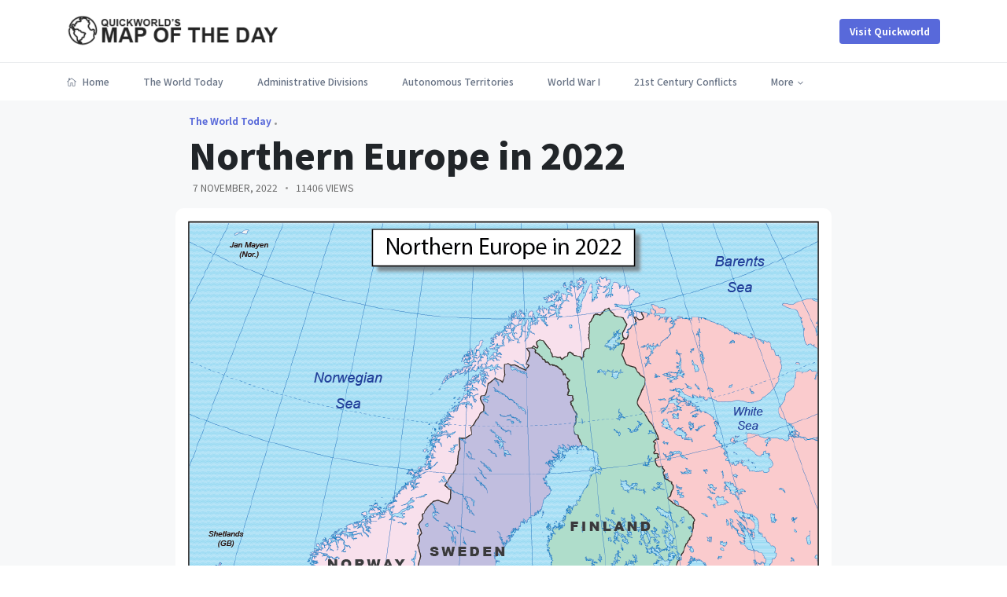

--- FILE ---
content_type: text/html; charset=UTF-8
request_url: https://mapoftheday.quickworld.com/posts/northern-europe-in-2022
body_size: 4920
content:
<!DOCTYPE html>
<html lang="en">
    <head>
                        <meta charset="utf-8">
            <meta name="viewport" content="width=device-width, initial-scale=1">
            <meta name="verify-v1" content="Ok0tP5Mrz2-t0ffRHEnZzYQdwWrjgWYIYcEtNyTAwuE">
            <meta name="google-site-verification" content="Ok0tP5Mrz2-t0ffRHEnZzYQdwWrjgWYIYcEtNyTAwuE">
            <meta property="twitter:site" content="@Quickworld's Map of the day" />
            <meta name="robots" content="index, follow" />
    <link rel="canonical" href="https://mapoftheday.quickworld.com/posts/northern-europe-in-2022" />
    <meta property="og:locale" content="en_US">
    <meta property="og:type" content="article" />
    <meta property="og:title" content="Northern Europe in 2022" />
    <meta property="og:url" content="https://mapoftheday.quickworld.com/posts/northern-europe-in-2022" />
    <meta property="og:site_name" content="Quickworld's Map of the day" />
    <!-- <meta name="description" content="" />
    <meta property="og:description" content="" /> -->
    <meta property="article:published_time" content="2022-11-07">
    <meta property="og:image:type" content="image/png">
    <meta property="og:image" content="https://maps.quickworld.com/maps/qmg/qmg-eur-nth-y22-q01.png" />
    <meta name="twitter:card" content="summary_large_image">
    <meta name="twitter:creator" content="@Francois Blanc">
    <script type="application/ld+json">
   {
    "@context":"https://schema.org",
    "@graph":[
       {
          "@type":"WebSite",
          "@id":"http://mapoftheday.quickworld.com/#website",
          "url":"http://mapoftheday.quickworld.com",
          "name":"Francois Blanc",
          "description":"",
          "potentialAction":[
             {
                "@type":"SearchAction",
                "target":{
                   "urlTemplate":"http://mapoftheday.quickworld.com/search/?s={search_term}"
                },
                "query-input":"required name=search_term"
             }
          ],
          "inLanguage":"en"
       },
       {
          "@type":"ImageObject",
          "@id":"http://mapoftheday.quickworld.com/#primaryimage",
          "inLanguage":"en",
          "url":"http://mapoftheday.quickworld.com/uploads/2024/06/eur-nth-y22-q01",
          "contentUrl":"http://mapoftheday.quickworld.com/uploads/2024/06/eur-nth-y22-q01",
          "width":834,
          "height":542
       },
       {
          "@type":"WebPage",
          "@id":"http://mapoftheday.quickworld.com/posts/northern-europe-in-2022/#webpage",
          "url":"http://mapoftheday.quickworld.com/posts/northern-europe-in-2022",
          "name":"Northern Europe in 2022",
          "isPartOf":{
             "@id":"http://mapoftheday.quickworld.com/#website"
          },
          "primaryImageOfPage":{
             "@id":"http://mapoftheday.quickworld.com/posts/northern-europe-in-2022/#primaryimage"
          },
          "datePublished":"2022-11-07",
          "dateModified":"2026-01-25 00:57:42",
          "author":{
             "name":"Francois Blanc"
          },
          "description":"",
          "breadcrumb":{
             "@id":"http://mapoftheday.quickworld.com/posts/northern-europe-in-2022/#breadcrumb"
          },
          "inLanguage":"en",
          "potentialAction":[
             {
                "@type":"ReadAction",
                "target":[
                   "http://mapoftheday.quickworld.com/posts/northern-europe-in-2022"
                ]
             }
          ]
       },
       {
          "@type":"BreadcrumbList",
          "@id":"http://mapoftheday.quickworld.com/posts/northern-europe-in-2022/#breadcrumb",
          "itemListElement":[
             {
                "@type":"ListItem",
                "position":1,
                "name":"Blog",
                "item":"http://mapoftheday.quickworld.com/posts/"
             },
             {
                "@type":"ListItem",
                "position":2,
                "name":"Northern Europe in 2022",
                "url":"http://mapoftheday.quickworld.com/posts/northern-europe-in-2022"
             }
          ]
       },
       {
          "@type":"Person",
          "name":"Francois Blanc",
          "sameAs":[
             "http://mapoftheday.quickworld.com"
          ]
       }
    ]
  }
</script>

        <title>Northern Europe in 2022</title>

                    <link href="https://fonts.googleapis.com/css2?family=Nunito:wght@400;600;700;800&family=Roboto&display=swap" rel="stylesheet">
        
                    <link rel="stylesheet" href="/css/app.css">
            <link rel="stylesheet" href="/css/style.css">
            <link rel="stylesheet" href="/css/widgets.css">
            <link rel="stylesheet" href="/css/responsive.css">
          
        
        <!-- Google tag (gtag.js) -->
		<script async src="https://www.googletagmanager.com/gtag/js?id=G-PQFCL3ZXJ9"></script>
        <script>
            window.dataLayer = window.dataLayer || [];
            function gtag(){dataLayer.push(arguments);}
            gtag('js', new Date());
            gtag('config', 'G-PQFCL3ZXJ9');
        </script>

    </head>
    <body>
        <div class="scroll-progress primary-bg"></div>
        <div class="main-wrap">
            <!-- add condition here instead of $boolean for admin user -->
                            <header class="main-header header-style-1 font-heading">
    <div class="header-top">
        <div class="container">
            <div class="row pt-20 pb-20">
                <div class="col-md-3 col-xs-6">
                    <a href="https://mapoftheday.quickworld.com"><img src="https://maps.quickworld.com/images/qw_mapoftheday_logo_1.png" alt=""></a>
                </div>
                <div class="col-md-9 col-xs-6 text-right header-top-right">
                    
                    <a href='https://en.quickworld.com/entity/' target="_blank" class="btn btn-radius bg-primary text-white ml-15 font-small box-shadow button-hide">Visit Quickworld</a>
                                        
                                    </div>
            </div>
        </div>
    </div>
    <div class="header-sticky">
        <div class="container align-self-center">
            <div class="mobile_menu d-lg-none d-block"></div>
            <div class="main-nav d-none d-lg-block float-left">
                                <nav>
                    <!--Desktop menu-->
                    <ul class="main-menu d-none d-lg-inline font-small">
                        <li>
                            <a href="https://mapoftheday.quickworld.com"> <i class="elegant-icon icon_house_alt mr-5"></i> Home</a>
                        </li>
                                                                                    <li class=""> 
                                    <a href="https://mapoftheday.quickworld.com/themes/the-world-today">The World Today</a> 
                                </li>
                                                                                                                <li class=""> 
                                    <a href="https://mapoftheday.quickworld.com/themes/administrative-divisions">Administrative Divisions</a> 
                                </li>
                                                                                                                <li class=""> 
                                    <a href="https://mapoftheday.quickworld.com/themes/autonomous-territories">Autonomous Territories</a> 
                                </li>
                                                                                                                <li class=""> 
                                    <a href="https://mapoftheday.quickworld.com/themes/world-war-1">World War I</a> 
                                </li>
                                                                                                                <li class=""> 
                                    <a href="https://mapoftheday.quickworld.com/themes/21st-century-conflicts">21st Century Conflicts</a> 
                                </li>
                                                                                                                                                    <li class="menu-item-has-children">
                                        <a href="">More</a>
                                        <ul class="sub-menu text-muted font-small">
                                                                <li class=""> 
                                    <a href="https://mapoftheday.quickworld.com/themes/former-countries">Former Countries</a> 
                                </li>
                                                                                                                                                                                <li class=""> 
                                    <a href="https://mapoftheday.quickworld.com/themes/tiny-disputes">Tiny Disputes</a> 
                                </li>
                                                                                                                                                                                <li class=""> 
                                    <a href="https://mapoftheday.quickworld.com/themes/territorial-formation">Territorial Formation</a> 
                                </li>
                                                                                                                                                                                <li class=""> 
                                    <a href="https://mapoftheday.quickworld.com/themes/oddities">Oddities</a> 
                                </li>
                                                                                                                                                                                <li class=""> 
                                    <a href="https://mapoftheday.quickworld.com/themes/whats-in-a-name">What&#039;s in a Name</a> 
                                </li>
                                                                                                                                                                                <li class=""> 
                                    <a href="https://mapoftheday.quickworld.com/themes/secessions">Secessions</a> 
                                </li>
                                                                                                                                                                                <li class=""> 
                                    <a href="https://mapoftheday.quickworld.com/themes/empires">Empires</a> 
                                </li>
                                                                                                                                                                                <li class=""> 
                                    <a href="https://mapoftheday.quickworld.com/themes/20th-century-conflicts">20th Century Conflicts</a> 
                                </li>
                                                                                                                                                                                <li class=""> 
                                    <a href="https://mapoftheday.quickworld.com/themes/the-world-as-it-was">The World as it was</a> 
                                </li>
                                                                                                                                                                                <li class=""> 
                                    <a href="https://mapoftheday.quickworld.com/themes/federations">Federations</a> 
                                </li>
                                                                                                                                                                                <li class=""> 
                                    <a href="https://mapoftheday.quickworld.com/themes/remote-islands">Remote Islands</a> 
                                </li>
                                                                                                                                                                                <li class=""> 
                                    <a href="https://mapoftheday.quickworld.com/themes/historical-conflicts">Historical Conflicts</a> 
                                </li>
                                                                                                                                                                                <li class=""> 
                                    <a href="https://mapoftheday.quickworld.com/themes/artificial-features">Artificial Features</a> 
                                </li>
                                                                                                                                                                                <li class=""> 
                                    <a href="https://mapoftheday.quickworld.com/themes/world-war-2">World War II</a> 
                                </li>
                                                                                                                                                                                <li class=""> 
                                    <a href="https://mapoftheday.quickworld.com/themes/trivia">Trivia</a> 
                                </li>
                                                                                                                                                                                <li class=""> 
                                    <a href="https://mapoftheday.quickworld.com/themes/usa">USA</a> 
                                </li>
                                                                    </ul>
                                </li>
                                                                                                        </ul>
                    <!--Mobile menu-->
                    <ul id="mobile-menu" class="d-block d-lg-none text-muted">
                                                    <li><a href="https://mapoftheday.quickworld.com/themes/the-world-today">The World Today</a></li>
                                                    <li><a href="https://mapoftheday.quickworld.com/themes/administrative-divisions">Administrative Divisions</a></li>
                                                    <li><a href="https://mapoftheday.quickworld.com/themes/autonomous-territories">Autonomous Territories</a></li>
                                                    <li><a href="https://mapoftheday.quickworld.com/themes/world-war-1">World War I</a></li>
                                                    <li><a href="https://mapoftheday.quickworld.com/themes/21st-century-conflicts">21st Century Conflicts</a></li>
                                                    <li><a href="https://mapoftheday.quickworld.com/themes/former-countries">Former Countries</a></li>
                                                    <li><a href="https://mapoftheday.quickworld.com/themes/tiny-disputes">Tiny Disputes</a></li>
                                                    <li><a href="https://mapoftheday.quickworld.com/themes/territorial-formation">Territorial Formation</a></li>
                                                    <li><a href="https://mapoftheday.quickworld.com/themes/oddities">Oddities</a></li>
                                                    <li><a href="https://mapoftheday.quickworld.com/themes/whats-in-a-name">What&#039;s in a Name</a></li>
                                                    <li><a href="https://mapoftheday.quickworld.com/themes/secessions">Secessions</a></li>
                                                    <li><a href="https://mapoftheday.quickworld.com/themes/empires">Empires</a></li>
                                                    <li><a href="https://mapoftheday.quickworld.com/themes/20th-century-conflicts">20th Century Conflicts</a></li>
                                                    <li><a href="https://mapoftheday.quickworld.com/themes/the-world-as-it-was">The World as it was</a></li>
                                                    <li><a href="https://mapoftheday.quickworld.com/themes/federations">Federations</a></li>
                                                    <li><a href="https://mapoftheday.quickworld.com/themes/remote-islands">Remote Islands</a></li>
                                                    <li><a href="https://mapoftheday.quickworld.com/themes/historical-conflicts">Historical Conflicts</a></li>
                                                    <li><a href="https://mapoftheday.quickworld.com/themes/artificial-features">Artificial Features</a></li>
                                                    <li><a href="https://mapoftheday.quickworld.com/themes/world-war-2">World War II</a></li>
                                                    <li><a href="https://mapoftheday.quickworld.com/themes/trivia">Trivia</a></li>
                                                    <li><a href="https://mapoftheday.quickworld.com/themes/usa">USA</a></li>
                                            </ul>
                </nav>
            </div>
            
            <div class="clearfix"></div>
        </div>
    </div>
</header>
                    
                                        
            <main class="bg-grey pb-30">
  <div class="container single-content">
      <div class="entry-header entry-header-style-1 mb-20 pt-20">
          <div class="entry-meta meta-0 font-small mb-10">
            <a href="https://mapoftheday.quickworld.com/themes/the-world-today"><span class="post-cat text-primary">The World Today</span></a>
          </div>
          <div class="mb-20">
            <h1 class="entry-title font-weight-900">
              Northern Europe in 2022
            </h1>
            <div class="entry-meta meta-1 font-small text-uppercase mt-10 pr-5 pl-5">
              <span class="post-on">7 November, 2022</span>
              <span class="post-by has-dot">11406  VIEWS</span>
            </div>
          </div>
          
      </div>
      <!--end single header-->
      <figure class="image mb-30 m-auto text-center border-radius-10">
          <img class="border-radius-10 responsive-img" src="https://maps.quickworld.com/maps/qmg/qmg-eur-nth-y22-q01.png" alt="Northern Europe in 2022" />
      </figure>
      <!--figure-->
      <article class="entry-wraper mb-50">
          <div class="entry-main-content dropcap wow fadeIn animated">
              <p>Our series on <i><b>The World in 2022</b></i> focuses on Northern Europe, a region that is split between 6 countries, with a population of less than 25 million.
<br/><br/>
While it is not possible to define "Northern Europe" precisely, it is customary to include in it two separate continental areas. The larger one, the Fenno-Scandinavian Peninsula, is separated from the rest of Europe through the Neva River, Lakes Ladoga and Onega, and the canal that links Lake Onega to the White Sea. Further West, the Jutland Peninsula, part of Denmark, is to the North of Central Europe. In between are many islands that are also considered part of Northern Europe: the Denmark Archipelago, Bornholm, Gotland, Oland, Aland, etc.
<br/><br/>
Ethnically, there are three groups: Germanic people, the Swedes, Norwegians and Danes, Finno-Ugrian people, the Finns, Karelians and Sami, and Slavic people, Russians whose migration to the region is more recent.
<br/><br/>
Not present on this map are a number of ocean islands that are also considered part of Northern Europe: Iceland, the Faroe Islands, Jan Mayen and Svalbard. Shetland, part of the United Kingdom, is also included sometimes.</p>
              <hr class="wp-block-separator is-style-dots">
          </div>
          <div class="single-social-share clearfix wow fadeIn animated">
              <div class="entry-meta meta-1 font-small color-grey float-left mt-10">
                  
              </div>
              <ul class="header-social-network d-inline-block list-inline float-md-right mt-md-0 mt-4">
                <li class="list-inline-item text-muted"><span>Share this: </span></li>
                <li class="list-inline-item">
  <a class="social-icon fb text-xs-center" target="_blank" href=https://www.facebook.com/sharer.php?u=https://mapoftheday.quickworld.com/posts/northern-europe-in-2022>
    <i class="elegant-icon social_facebook"></i>
  </a>
</li>
<li class="list-inline-item">
  <a class="social-icon tw text-xs-center" target="_blank" href=https://twitter.com/share?url=https://mapoftheday.quickworld.com/posts/northern-europe-in-2022&amp;text=Northern Europe in 2022>
    <i class="elegant-icon social_twitter "></i>
  </a>
</li>
<li class="list-inline-item">
  <a class="social-icon rt text-xs-center" target="_blank" href=https://reddit.com/submit?url=https://mapoftheday.quickworld.com/posts/northern-europe-in-2022&amp;title=Northern Europe in 2022>
    <i class="elegant-icon"><img class="social_reddit" src="https://mapoftheday.quickworld.com/imgs/theme/reddit.png"></i>
  </a>
</li>
<li class="list-inline-item">
  <a class="social-icon ln text-xs-center" target="_blank" href=https://www.linkedin.com/shareArticle?url=https://mapoftheday.quickworld.com/posts/northern-europe-in-2022&amp;title=Northern Europe in 2022>
    <i class="elegant-icon social_linkedin"></i>
  </a>
</li>
<li class="list-inline-item">
  <a class="social-icon pt text-xs-center" target="_blank" href=https://pinterest.com/pin/create/bookmarklet/?media=https://maps.quickworld.com/maps/qmg/qmg-eur-nth-y22-q01.png&amp;url=https://mapoftheday.quickworld.com/posts/northern-europe-in-2022&amp;description=Northern Europe in 2022>
    <i class="elegant-icon social_pinterest "></i>
  </a>
</li>
    
              </ul>
          </div>
          <!-- you might interested in more articles -->
          <!--Comments-->
      </article>
  </div>
  <!--container-->
            <!-- Footer -->
<footer class="pt-30 pb-20 bg-grey">
    <div class="container">
        <div class="row">
            <div class="col-lg-5 col-md-6">
                <div class="sidebar-widget wow fadeInUp  mb-30 animated" style="visibility: visible;">
                    <div class="widget-header-1 position-relative mb-30">
                        <h5 class="mt-5 mb-30">Visit Quickworld</h5>
                    </div>
                    <div class="textwidget">
                        <p>
                            Check out <a href="https://en.quickworld.com" target="_blank">Quickworld</a>, the World's most advanced website of historical geography...
                        </p>
                    </div>
                </div>
            </div>
            <div class="col-lg-3 col-md-6">
                <div class="sidebar-widget widget_categories wow fadeInUp  mb-30 animated" data-wow-delay="0.1s" style="visibility: visible; animation-delay: 0.1s;">
                    <div class="widget-header-1 position-relative mb-30">
                        <h5 class="mt-5 mb-30">Quick link</h5>
                    </div>
                    <ul class="font-small">
                        <li class="cat-item cat-item-2"><a href="https://en.quickworld.com/" target="_blank">Quickworld</a></li>
                        <li class="cat-item cat-item-4"><a href="https://mapoftheday.quickworld.com/terms">Terms &amp; Conditions</a></li>                        
                        <li class="cat-item cat-item-7"><a href="https://mapoftheday.quickworld.com/contact">Contact us</a></li>
                    </ul>
                </div>
            </div>
            <div class="col-lg-4 col-md-6">
                <div class="sidebar-widget widget_newsletter wow fadeInUp  mb-30 animated" data-wow-delay="0.3s" style="visibility: visible; animation-delay: 0.3s;">
      <div class="widget-header-1 position-relative mb-30">
          <h5 class="mt-5 mb-30">Newsletter</h5>
      </div>
      <div class="newsletter">
          <p class="font-medium">Subscribe to our newsletter and get our newest updates right on your inbox.</p>
          <div id="message"></div>
          <form class="input-group form-subcriber mt-30 d-flex" method="POST">
            <input type="hidden" name="_token" value="ZykBCSj3kgnhQTlrKLwnT05XnbLWSs92vPCacNyQ" autocomplete="off">            <input type="email" id="email" class="form-control bg-white font-small" placeholder="Enter your email">
            <button class="btn bg-primary text-white" type="submit">Subscribe</button>
          </form>
      </div>
  </div>
              </div>
        </div>
        <div class="footer-copy-right pt-30 mt-20 wow fadeInUp  animated" style="visibility: visible;">
            <p class="float-md-left font-small text-muted">© 2026, Quickworld's Map of the day - Geographical Blog </p>
        </div>
    </div>
  </footer>
<div class="dark-mark"></div>        </div>
        
                      <script src="/js/vendor/modernizr-3.6.0.min.js"></script>
            <script src="/js/vendor/jquery-3.6.0.min.js"></script>
            <script src="/js/vendor/popper.min.js"></script>
            <script src="/js/vendor/bootstrap.min.js"></script>
            <script src="/js/vendor/jquery.slicknav.js"></script>
            <script src="/js/vendor/slick.min.js"></script>
            <script src="/js/vendor/wow.min.js"></script>
            <script src="/js/vendor/jquery.ticker.js"></script>
            <script src="/js/vendor/jquery.vticker-min.js"></script>
            <script src="/js/vendor/jquery.scrollUp.min.js"></script>
            <script src="/js/vendor/jquery.nice-select-multi.min.js"></script>
            <script src="/js/vendor/jquery.magnific-popup.js"></script>
            <script src="/js/vendor/jquery.sticky.js"></script>
            <script src="/js/vendor/perfect-scrollbar.js"></script>
            <script src="/js/vendor/waypoints.min.js"></script>
            <script src="/js/vendor/jquery.theia.sticky.js"></script>
            <script src="/js/main.js"></script>
          <script>
    $(function() {
      $(".input-group").submit(function(e){
        e.preventDefault();
        $.ajax({
            type:'POST',
            url:"https://mapoftheday.quickworld.com",
            data: {
              email: $("#email").val(),
              terms: $("#terms").val(),
              _token: "ZykBCSj3kgnhQTlrKLwnT05XnbLWSs92vPCacNyQ"
            },
            success:function(data){
              console.log(data.errors);
              if(data.errors) $('#message').html('<div class="alert alert-danger">' + data.errors + '</div>')
              else $('#message').html('<div class="alert alert-success">' + data.success + '</div>')
            },
            error:function(){
              $('.alert-danger').html("Something is wrong!!!")
            }
        });
      });
    });
  </script>
          
    <script defer src="https://static.cloudflareinsights.com/beacon.min.js/vcd15cbe7772f49c399c6a5babf22c1241717689176015" integrity="sha512-ZpsOmlRQV6y907TI0dKBHq9Md29nnaEIPlkf84rnaERnq6zvWvPUqr2ft8M1aS28oN72PdrCzSjY4U6VaAw1EQ==" data-cf-beacon='{"version":"2024.11.0","token":"6c519795f8fd4a5894df2b44b71903d6","r":1,"server_timing":{"name":{"cfCacheStatus":true,"cfEdge":true,"cfExtPri":true,"cfL4":true,"cfOrigin":true,"cfSpeedBrain":true},"location_startswith":null}}' crossorigin="anonymous"></script>
</body>
</html>



--- FILE ---
content_type: text/css
request_url: https://mapoftheday.quickworld.com/css/app.css
body_size: -141
content:
@import "./responsive.css";
@import "./style.css";
@import "./widgets.css";
@import "./vendor/animate.min.css";
@import "./vendor/bootstrap.min.css";
@import "./vendor/elegant-icons.css";
@import "./vendor/nice-select.css";
@import "./vendor/owl.carousel.min.css";
@import "./vendor/perfect-scrollbar.css";
@import "./vendor/regular.min.css";
@import "./vendor/slick.css";
@import "./vendor/slicknav.css";
@import "./vendor/ticker-style.css";
@import "./vendor/nice-search-multiple.css";

.slicknav_menu {
    overflow: scroll;
    max-height: 280px;
}

.social_reddit {
    max-width: 100%;
}

p.contact {
    margin: 10px 0px !important;
}


--- FILE ---
content_type: text/css
request_url: https://mapoftheday.quickworld.com/css/style.css
body_size: 8404
content:
/***
 Theme Name: Stories
 Theme URI: http://demos.alithemes.com/html/stories
 Description: Personal Blog HTML Template
 Author: alithemes.com
 Author URI: http://alithemes.com
 Version: 2.0
 License: GNU General Public License v2 or later
 License URI: http://www.gnu.org/licenses/gpl-2.0.html
==============================
TABLE CONTENT
 Import Google Fonts
 Include Third Party CSS Library
 GENERAL
 HEADER
 Offcanvas Sidebar
 Search form
 Main header
 Mega menu
 Header layouts
 Page layouts
 Pagination
 Breadcrumb
 CATEGORY PAGES
 SINGLE POST
 Author box
 comment
 Post share social
 WP STYPE
 Custom amine
***/

/* Import third party CSS library */
@import url(vendor/bootstrap.min.css);
@import url(vendor/owl.carousel.min.css);
@import url(vendor/ticker-style.css);
@import url(vendor/elegant-icons.css);
@import url(vendor/slick.css);
@import url(vendor/slicknav.css);
@import url(vendor/animate.min.css);
@import url(vendor/nice-select.css);
@import url(vendor/perfect-scrollbar.css);

/*Google fonts
	font-family: 'Crimson Text', serif;
	font-family: 'Noto Sans JP', sans-serif;
*/
@import url("https://fonts.googleapis.com/css2?family=Crimson+Text:ital,wght@0,400;0,700;1,400&family=Noto+Sans+JP:wght@400;500;700;900&display=swap");
:root {
    --color-mode: "light";
    --color-primary: #5869da;
    --color-secondary: #2d3d8b;
    --color-success: #09815c;
    --color-danger: #e3363e;
    --color-warning: #e38836;
    --color-info: #4da7d4;
    --color-light: #f8f9f9;
    --color-grey: #f7f8f9;
    --color-dark: #000c2d;
    --color-muted: #687385;
    --color-white: #ffffff;
    --primary-border-color: #9b9b9b;
    --secondary-border-color: #f0f8ff;
    --mutted-border-color: #eaecee;
    --box-shadow-normal: 0 10px 10px rgba(0, 0, 0, 0.08);
    --box-shadow-hover: 0 4px 60px 0 rgba(0, 0, 0, 0.2);
    --button-shadow-color-normal: hsla(0, 0%, 42.4%, 0.2);
    --button-shadow-color-hover: hsla(0, 0%, 42.4%, 0.3);
}

/*Bootstrap color customize*/
.text-primary {
    color: var(--color-primary) !important;
}
.text-secondary {
    color: var(--color-secondary) !important;
}
.text-success {
    color: var(--color-success) !important;
}
.text-danger {
    color: var(--color-danger) !important;
}
.text-warning {
    color: var(--color-warning) !important;
}
.text-info {
    color: var(--color-info) !important;
}
.text-light {
    color: var(--color-light) !important;
}
.text-dark {
    color: var(--color-dark) !important;
}
.text-muted,
.text-muted a {
    color: var(--color-muted) !important;
}
.text-white {
    color: var(--color-white) !important;
}
.bg-primary {
    background-color: var(--color-primary) !important;
}
.bg-secondary {
    background-color: var(--color-secondary) !important;
}
.bg-success {
    background-color: var(--color-success) !important;
}
.bg-danger {
    background-color: var(--color-danger) !important;
}
.bg-warning {
    background-color: var(--color-warning) !important;
}
.bg-info {
    background-color: var(--color-info) !important;
}
.bg-light {
    background-color: var(--color-light) !important;
}
.bg-grey {
    background-color: var(--color-grey) !important;
}
.bg-dark {
    background-color: var(--color-dark) !important;
}
.bg-white {
    background-color: var(--color-white) !important;
}
.btn-primary {
    background-color: var(--color-primary);
    border-color: var(--color-primary);
}
.btn-secondary {
    background-color: var(--color-secondary);
    border-color: var(--color-secondary);
}
.btn-success {
    background-color: var(--color-success);
    border-color: var(--color-success);
}
.btn-danger {
    background-color: var(--color-danger);
    border-color: var(--color-danger);
}
.btn-warning {
    background-color: var(--color-warning);
    border-color: var(--color-warning);
}
.btn-info {
    background-color: var(--color-info);
    border-color: var(--color-info);
}
.form-control:focus {
    outline: none;
    border-color: var(--mutted-border-color);
}
a.bg-primary:focus,
a.bg-primary:hover,
button.bg-primary:focus,
button.bg-primary:hover {
    background-color: var(--primary-border-color) !important;
}
.border-radius-3 {
    border-radius: 3px;
}
.border-radius-5 {
    border-radius: 5px;
}
.border-radius-10 {
    border-radius: 10px;
}

/* GENERAL */
body {
    font-family: "Noto Sans JP", sans-serif;
    font-weight: normal;
    font-style: normal;
    font-size: 14px;
}
h1,
h2,
h3,
h4,
h5,
h6,
.font-heading,
.btn,
.post-title {
    font-style: normal;
    font-weight: 500;
    text-transform: none;
    font-family: "Noto Sans JP", sans-serif;
}
p {
    margin-bottom: 1.2em;
    font-weight: 400;
}
.img {
    /* max-width: 100%; */
    -webkit-transition: all 0.2s ease-out 0s;
    -moz-transition: all 0.2s ease-out 0s;
    -ms-transition: all 0.2s ease-out 0s;
    -o-transition: all 0.2s ease-out 0s;
    transition: all 0.2s ease-out 0s;
}
.img-circle {
    border-radius: 50%;
}
.overflow-hidden {
    overflow: hidden;
}
.clear {
    clear: both;
}
a,
.button {
    -webkit-transition: all 0.2s ease-out 0s;
    -moz-transition: all 0.2s ease-out 0s;
    -ms-transition: all 0.2s ease-out 0s;
    -o-transition: all 0.2s ease-out 0s;
    transition: all 0.2s ease-out 0s;
}
*:focus {
    text-decoration: none;
    outline: none;
}
a {
    color: var(--color-muted);
}
a:hover {
    color: var(--color-primary);
}
a:focus,
a:hover,
.portfolio-cat a:hover,
.footer -menu li a:hover {
    text-decoration: none;
}
.transition-02s,
.transition-02s:hover {
    -webkit-transition: all 0.2s ease-out 0s;
    -moz-transition: all 0.2s ease-out 0s;
    -ms-transition: all 0.2s ease-out 0s;
    -o-transition: all 0.2s ease-out 0s;
    transition: all 0.2s ease-out 0s;
}
*:focus,
select:focus,
.custom-select:focus,
button:focus,
textarea:focus,
textarea.form-control:focus,
input.form-control:focus,
input[type="text"]:focus,
input[type="password"]:focus,
input[type="email"]:focus,
input[type="number"]:focus,
[type="text"].form-control:focus,
[type="password"].form-control:focus,
[type="email"].form-control:focus,
[type="tel"].form-control:focus,
[contenteditable].form-control:focus {
    outline: none !important;
    box-shadow: none;
}
input:focus::-moz-placeholder {
    opacity: 0;
    -webkit-transition: 0.4s;
    -o-transition: 0.4s;
    transition: 0.4s;
}
h1 a,
h2 a,
h3 a,
h4 a,
h5 a,
h6 a {
    color: inherit;
}
ul {
    margin: 0px;
    padding: 0px;
}
li {
    list-style: none;
}
hr {
    border-bottom: 1px solid #eceff8;
    border-top: 0 none;
    margin: 30px 0;
    padding: 0;
}

/* img, */
image,
video {
    max-width: 100%;
}
ul {
    padding: 0;
    margin: 0;
}
figure {
    position: relative;
}
::placeholder {
    color: #838383;
}
.section-padding {
    padding-top: 120px;
    padding-bottom: 120px;
}
.font-x-small {
    font-size: 10px;
}
.font-small {
    font-size: 12px;
}
.font-medium {
    font-size: 14px;
}
.font-large {
    font-size: 20px;
}
.font-weight-500 {
    font-weight: 500;
}
.font-weight-bold {
    font-weight: 700;
}
.font-weight-ultra {
    font-weight: 900;
}
.has-top-border,
.separator {
    border-top: 1px solid rgb(225, 225, 255);
}
.btn {
    font-weight: 700;
}
.btn.focus,
.btn:focus {
    outline: 0;
    box-shadow: none;
}
#scrollUp {
    right: 31px;
    bottom: 18px;
    font-size: 22px;
}
.img-link {
    display: block;
    width: 100%;
    height: 100%;
    position: absolute;
    z-index: 1;
}
.font-weight-900 {
    font-weight: 900;
}
.has-border {
    border: 1px solid var(--mutted-border-color);
}

/*Color*/
.primary-color,
a.active,
sup {
    color: #000c2d;
}
.excerpt {
    color: rgb(105, 105, 105);
}

/*Background*/
.primary-bg,
.boxed-btn:hover {
    background: #024dff;
}

/*sticky*/
.sticky-bar {
    left: 0;
    margin: auto;
    position: fixed;
    top: 0;
    width: 100%;
    -webkit-box-shadow: 0px 0px 40px 0px rgba(0, 0, 0, 0.05);
    box-shadow: 0px 0px 40px 0px rgba(0, 0, 0, 0.05);
    z-index: 1008;
    -webkit-animation: 300ms ease-in-out 0s normal none 1 running fadeInDown;
    animation: 300ms ease-in-out 0s normal none 1 running fadeInDown;
    -webkit-box-shadow: 0px 0px 40px 0px rgba(0, 0, 0, 0.05);
    background: #fff;
}
.sticky-bar .divider-2 {
    display: none;
}
.preloader {
    position: fixed;
    top: 0;
    display: flex;
    align-items: center;
    justify-content: center;
    width: 100%;
    height: 100vh;
    background-color: #fff;
    z-index: 999999;
    -webkit-transition: 0.6s;
    -o-transition: 0.6s;
    transition: 0.6s;
}
.circle {
    margin: 40px auto;
    position: relative;
    width: 12px;
    height: 12px;
    background-color: var(--color-secondary);
    box-shadow: -20px 0px 0px var(--color-secondary);
    border-radius: 50%;
    -webkit-animation: circle_classic 1s ease-in-out infinite alternate;
    -moz-animation: circle_classic 1s ease-in-out infinite alternate;
    animation: circle_classic 1s ease-in-out infinite alternate;
}
@-webkit-keyframes circle_classic {
    0% {
        opacity: 0.1;
        -webkit-transform: rotate(0deg) scale(0.5);
    }
    100% {
        opacity: 1;
        -webkit-transform: rotate(360deg) scale(1.2);
    }
}
@-moz-keyframes circle_classic {
    0% {
        opacity: 0.1;
        -moz-transform: rotate(0deg) scale(0.5);
    }
    100% {
        opacity: 1;
        -moz-transform: rotate(360deg) scale(1.2);
    }
}
@keyframes circle_classic {
    0% {
        opacity: 0.1;
        transform: rotate(0deg) scale(0.5);
    }
    100% {
        opacity: 1;
        transform: rotate(360deg) scale(1.2);
    }
}
.hide {
    opacity: 0;
    transition-delay: 0.5s;
    pointer-events: none;
}
.text-limit-2-row {
    overflow: hidden !important;
    display: -webkit-box !important;
    -webkit-line-clamp: 2 !important;
    -webkit-box-orient: vertical;
}
.text-limit-3-row {
    overflow: hidden !important;
    display: -webkit-box !important;
    -webkit-line-clamp: 3 !important;
    -webkit-box-orient: vertical;
}
.scroll-progress {
    height: 3px;
    width: 0px;
    z-index: 9999999;
    position: fixed;
    top: 0;
}
.dropdown-menu-language {
    min-width: 100px !important;
    box-shadow: 0px 40px 40px 0px rgba(0, 0, 0, 0.05);
    -moz-box-shadow: 0px 40px 40px 0px rgba(0, 0, 0, 0.05);
    -webkit-box-shadow: 0px 40px 40px 0px rgba(0, 0, 0, 0.05);
    -o-box-shadow: 0px 40px 40px 0px rgba(0, 0, 0, 0.05);
    -ms-box-shadow: 0px 40px 40px 0px rgba(0, 0, 0, 0.05);
    padding: 10px;
}
.dropdown-menu-language li {
    padding: 3px 0;
}

/*cursor*/
#off-canvas-toggle,
.user-account,
.subscribe,
.search-close,
button.slick-arrow,
.off-canvas-close,
.search-button,
button.search-icon,
.single-more-articles-close,
.search-btn {
    cursor: pointer;
}

/*Header*/
h1.logo {
    font-weight: 700;
    font-size: 30px;
    line-height: 1;
    margin: 0;
}
.divider-2 {
    width: 100%;
    border-bottom: 3px double #000;
}
.line-dots {
    width: 100%;
    border-bottom: dotted 1px #222;
    height: 1px;
    display: block;
    position: relative;
}
.line-dots::before {
    content: "";
    height: 1px;
    width: 100%;
    border-bottom: dotted 1px #222;
    position: absolute;
    top: -2px;
    left: 0;
}
.line-dots::after {
    content: "";
    height: 1px;
    width: 100%;
    border-bottom: dotted 1px #222;
    position: absolute;
    top: 2px;
    left: 0;
}
button.search-icon {
    border: none;
    background: none;
    padding: 0;
    font-weight: 500;
    line-height: 1;
}
.header-social-network {
    line-height: 1;
}
.header-social-network .list-inline-item a {
    background: var(--color-primary);
    width: 24px;
    display: block;
    height: 24px;
    border-radius: 30px;
    line-height: 24px;
    text-align: center;
    font-size: 11px;
    color: #fff !important;
}
.header-social-network .list-inline-item:not(:last-child) {
    margin-right: 7px;
}

/*Offcanvas Sidebar*/
#off-canvas-toggle span,
#off-canvas-toggle span::before,
#off-canvas-toggle span::after {
    background: var(--color-muted);
    display: inherit;
    height: 2px;
    position: relative;
    width: 15px;
}
#off-canvas-toggle span::before,
#off-canvas-toggle span::after {
    content: "";
    left: 0;
    position: absolute;
    right: 0;
}
#off-canvas-toggle span::before {
    top: -10px;
    width: 20px;
}
#off-canvas-toggle span::after {
    top: -5px;
    width: 20px;
}
#off-canvas-toggle p {
    display: inline;
    font-size: 12px;
    margin: 0 0 0 5px;
}
.off-canvas-close {
    background: none;
    border: 0;
    width: 30px;
    height: 30px;
    position: absolute;
    right: 10px;
    top: 10px;
}
.off-canvas-close i {
    font-size: 24px;
}
.off-canvas-toggle-cover {
    text-align: right;
}
#sidebar-wrapper {
    background: #fff;
    height: 100%;
    right: 0;
    overflow-y: auto;
    overflow-x: hidden;
    position: fixed;
    width: 0;
    z-index: 1009;
    -webkit-transition: all 0.2s ease;
    -moz-transition: all 0.2s ease;
    -o-transition: all 0.2s ease;
    transition: all 0.2s ease;
    top: 0;
    box-shadow: 0 0px 15px rgba(0, 0, 0, 0.15);
}
#sidebar-wrapper.position-right {
    right: 0;
    left: unset;
}
.canvas-opened #sidebar-wrapper {
    width: 350px;
    -webkit-transition: all 0.2s ease;
    -moz-transition: all 0.2s ease;
    -o-transition: all 0.2s ease;
    transition: all 0.2s ease;
}
.canvas-opened #off-canvas-toggle span {
    background: none;
}
.canvas-opened #off-canvas-toggle span::after {
    top: -4px;
    width: 20px;
    transform: rotate(-45deg);
}
.canvas-opened #off-canvas-toggle span::before {
    top: -4px;
    width: 20px;
    transform: rotate(45deg);
}
.sidebar-inner {
    padding: 30px;
    display: table;
    height: 100%;
}
.dark-mark {
    opacity: 0;
    visibility: hidden;
    position: fixed;
    top: 0;
    left: 0;
    z-index: 1003;
    width: 100%;
    height: 100%;
    background-color: rgba(0, 0, 0, 0.55);
    -webkit-user-select: none;
    -moz-user-select: none;
    -ms-user-select: none;
    user-select: none;
    -webkit-tap-highlight-color: transparent;
    -webkit-transition: visibility 0s linear 0.3s, opacity 0.3s ease,
        -webkit-transform 0.3s ease; /* transition: visibility 0s linear .3s,opacity .3s ease,-webkit-transform .3s ease; */ /* transition: visibility 0s linear .3s,transform .3s ease,opacity .3s ease; */
    transition: visibility 0s linear 0.3s, transform 0.3s ease,
        opacity 0.3s ease, -webkit-transform 0.3s ease;
}
.canvas-opened .dark-mark {
    opacity: 1;
    visibility: visible;
    -webkit-transition: opacity 0.3s ease, -webkit-transform 0.3s ease;
    transition: opacity 0.3s ease, -webkit-transform 0.3s ease;
    transition: transform 0.3s ease, opacity 0.3s ease;
    transition: transform 0.3s ease, opacity 0.3s ease,
        -webkit-transform 0.3s ease;
}

/*Search form*/
body.open-search-form {
    overflow: hidden;
}
header .search-icon .ti-close,
.open-search-form header .search-icon .ti-search {
    display: none;
}
.open-search-form header .search-icon .ti-close {
    display: inline;
}
.main-search-form {
    transform: scaleY(0);
    height: 0px;
    width: 100%;
}
.open-search-form .main-search-form {
    overflow: hidden;
    transition: transform 0.2s ease-in-out;
    height: 100vh;
    transform: scaleY(1);
    transform-origin: top;
    position: absolute;
    background: #fff;
    z-index: 2;
}
.search-text-bg {
    font-size: 80px;
    text-transform: uppercase;
    opacity: 0.1;
}
.main-search-form-cover {
    max-width: 800px;
}
.search-header {
    border-bottom-width: 3px;
    border-bottom-style: solid;
    border-bottom-color: var(--color-muted);
    font-style: italic;
}
.search-header .form-control {
    border-width: 0;
}
.search-header input[type="text"] {
    font-size: 18px;
}
.search-header .custom-select {
    border: 0;
    border-radius: 0;
    height: 48px;
    background-color: #f5f5f5;
}
.search-header .nice-select {
    -ms-flex-preferred-size: 110px !important;
    flex-basis: 110px !important;
    -webkit-box-flex: 0 !important;
    -ms-flex-positive: 0 !important;
    flex-grow: 0 !important;
    margin-left: 0 !important;
}
.search-header button {
    border-radius: 0;
    padding-left: 15px;
    padding-right: 15px;
}
.input-group-append {
    margin-left: -1px;
}

/*Main header*/
.main-header .main-nav ul li a,
.nav-topbar li a {
    position: relative;
    padding: 15px 0;
    display: block;
}
.main-header .main-nav ul li > a::after {
    content: "";
    width: 0;
    height: 2px;
    position: absolute;
    left: 50%;
    top: -1px;
    opacity: 0.5;
    transform: translateX(-50%);
}
.main-header .main-nav ul li.mega-menu-item a::after,
.main-header .main-nav ul li ul a::after {
    content: none;
}
.main-header .main-nav ul li.current-menu-item > a::after,
.main-header .main-nav ul li:hover a::after {
    width: 50px;
    -webkit-transition: all 0.2s ease-out 0s;
    -moz-transition: all 0.2s ease-out 0s;
    -ms-transition: all 0.2s ease-out 0s;
    -o-transition: all 0.2s ease-out 0s;
    transition: all 0.2s ease-out 0s;
}
.main-header .main-nav ul li.menu-item-has-children > a,
.nav-topbar li.menu-item-has-children > a {
    padding-right: 15px;
}
.main-header .main-nav ul li.menu-item-has-children > a::before,
.nav-topbar li.menu-item-has-children > a::before {
    content: "\33";
    font-family: "ElegantIcons";
    display: inline-block;
    padding-left: 5px;
    position: absolute;
    right: 0;
    font-size: 14px;
}
.nav-topbar
    li.menu-item-has-children
    > ul
    > li.menu-item-has-children
    > a::before {
    content: "\35";
    font-family: "ElegantIcons";
    display: inline-block;
    padding-right: 8px;
    position: absolute;
    right: 0;
    font-size: 14px;
}
.nav-topbar ul.sub-menu,
.main-header .main-nav ul ul.sub-menu {
    text-align: left;
    position: absolute;
    min-width: 140px;
    background: #fff;
    left: 0;
    top: 130%;
    visibility: hidden;
    opacity: 0;
    padding: 15px 0;
    -webkit-transition: all 0.2s ease-out 0s;
    -moz-transition: all 0.2s ease-out 0s;
    -ms-transition: all 0.2s ease-out 0s;
    -o-transition: all 0.2s ease-out 0s;
    transition: all 0.2s ease-out 0s;
    -webkit-box-shadow: 0 4px 12px rgba(0, 0, 0, 0.04);
    box-shadow: 0 4px 12px rgba(0, 0, 0, 0.04);
    z-index: 9999;
    border: 1px solid #fafafa;
    border-radius: 3px;
}
.nav-topbar > li:hover > ul.sub-menu,
.main-header ul > li:hover > ul.sub-menu {
    visibility: visible;
    opacity: 1;
    top: 100%;
}
.nav-topbar ul.sub-menu,
.main-header .main-nav ul ul.sub-menu {
    display: block;
    padding-left: 15px;
}
.nav-topbar ul.sub-menu > li > a,
.main-header .main-nav ul ul.sub-menu > li > a {
    font-weight: 500;
    line-height: 2;
    padding: 5px 0;
}
.main-header .main-nav ul ul.sub-menu > li > a:hover {
    background: none;
}
.main-header .main-nav ul li h6 a {
    font-size: 1rem;
    font-weight: 600;
    line-height: 1.2;
}

/*submenu - level 3*/
.nav-topbar ul.sub-menu li {
    position: relative;
}
.nav-topbar ul.sub-menu li ul.sub-menu {
    left: 100%;
    visibility: hidden;
    opacity: 0;
    top: 130%;
    margin-left: 5px;
}
.nav-topbar ul.sub-menu li:hover ul.sub-menu {
    visibility: visible;
    opacity: 1;
    top: 0;
}
.logo-mobile {
    max-width: 45px;
    z-index: 500;
    position: relative;
}
.nav-topbar > li {
    position: relative;
    padding: 0 5px;
}
.nav-topbar li a {
    position: relative;
    font-size: 12px;
}

/* Mega menu */
.main-menu {
    list-style-type: none;
    margin: 0;
    height: 100%;
    align-items: center;
}
.main-menu > li {
    height: 100%;
    position: relative;
    display: inline-block;
    padding: 0 20px;
}
.main-menu > li.current-item a {
    padding-left: 15px !important;
}
.main-menu > li.current-item a::before {
    content: "";
    background-color: var(--color-primary);
    width: 6px;
    height: 6px;
    border-radius: 50%;
    position: absolute;
    left: 0;
    top: 50%;
    margin-top: -3px;
    animation: shadow-pulse 1s infinite;
}
.main-menu > li:first-child {
    padding-left: 0;
}
.main-menu > li.mega-menu-item {
    position: static;
}
.sub-mega-menu {
    flex-wrap: wrap;
    position: absolute;
    top: unset;
    left: 0;
    width: 100%;
    transform: scaleY(0);
    height: 0px;
}
.mega-menu-item.open .sub-mega-menu {
    transition: transform 0.2s ease-in-out;
    height: auto;
    transform: scaleY(1);
    transform-origin: top;
    z-index: 999;
}
.sub-mega-menu .nav {
    width: 180px;
    padding: 30px 0 0 30px;
}
.sub-mega-menu .tab-content {
    width: calc(100% - 180px);
}
.sub-mega-menu .nav-pills .nav-link {
    font-size: 12px;
    line-height: 1.8;
    color: #222;
    border-radius: 30px;
    padding: 5px 20px;
    text-align: left;
    border-radius: 50px;
}
.sub-mega-menu .nav-pills .nav-link.active,
.sub-mega-menu .show > .nav-pills .nav-link {
    color: #fff;
    background-color: #7f8991;
}
.sub-mega-menu .tab-content .tab-pane {
    padding: 25px 50px 35px 30px;
}
.main-header .main-nav ul li .sub-mega-menu.sub-menu-list {
    padding: 20px 0;
    line-height: 35px;
    background: #fff;
    margin-top: 2px;
    box-shadow: 0px 40px 40px 0px rgba(0, 0, 0, 0.05);
    -moz-box-shadow: 0px 40px 40px 0px rgba(0, 0, 0, 0.05);
    -webkit-box-shadow: 0px 40px 40px 0px rgba(0, 0, 0, 0.05);
    -o-box-shadow: 0px 40px 40px 0px rgba(0, 0, 0, 0.05);
    -ms-box-shadow: 0px 40px 40px 0px rgba(0, 0, 0, 0.05);
}
.main-header .main-nav ul li .sub-mega-menu.sub-menu-list a {
    line-height: 35px;
    font-weight: 500;
}
.main-header .main-nav ul li.mega-menu-item .tab-content a {
    padding: 0;
    text-transform: none;
}
.header-sticky.sticky-bar.sticky .header-flex {
    justify-content: space-between;
}
.header-sticky.sticky-bar.sticky .header-btn .get-btn {
    padding: 20px 20px;
}
.header-area .slicknav_btn {
    top: -51px;
    right: 17px;
}
.slicknav_menu .slicknav_nav a:hover {
    background: transparent;
}
.slicknav_menu {
    background: transparent;
}
.mobile_menu {
    position: fixed;
    right: 0px;
    width: 100%;
    z-index: 99;
}
.header-top {
    border-bottom-width: 1px;
    border-bottom-style: solid;
    border-bottom-color: var(--mutted-border-color);
}
.header-top-right {
    display: flex;
    justify-content: flex-end;
    align-items: center;
}
.header-tools {
    padding: 15px 0;
}
.vertical-divider {
    width: 1px;
    height: 20px;
    background-color: var(--primary-border-color);
}
.header-style-1 .divider-2 {
    margin-top: -2px;
}
.main-header.header-style-1 h1.logo {
    font-weight: 900;
    font-size: 40px;
    line-height: 65px;
    position: absolute;
    left: 50%;
    transform: translateX(-50%);
}

/*Footer layouts*/
.footer-area {
    color: #666;
}
.footer-area ul li + li {
    margin-top: 10px;
}
.footer-bottom-area .footer-border {
    border-top: 1px solid rgb(225, 225, 225);
}
.footer-bottom-area .list-inline-item:not(:last-child) {
    margin-right: 0.8rem;
}
.footer-copy-right {
    overflow: hidden;
}
.footer-bottom-area .footer-copy-right p {
    font-weight: 300;
    line-height: 1;
    margin: 0;
}
.footer-bottom-area .footer-copy-right p a:hover {
    color: #fff;
}
.footer-menu ul li {
    display: inline-block;
    margin-left: 36px;
}
.footer-menu ul li:first-child {
    margin-left: 0px;
}
.footer-copy-right {
    border-top: 1px solid var(--mutted-border-color);
}

/*Pagination*/
.pagination-area .page-item {
    margin: 0;
}
.pagination-area .page-item:first-child {
    margin: 0;
}
.pagination-area .page-link,
#scrollUp {
    border: 0;
    font-size: 13px;
    box-shadow: none;
    outline: 0;
    color: #889097;
    background: #fff;
    border-radius: 50%;
    width: 40px;
    height: 40px;
    text-align: center;
    line-height: 40px;
    padding: 0;
    margin-right: 10px;
    box-shadow: 0 2px 4px var(--button-shadow-color-normal), 0 0 0 transparent;
    transition: all 0.25s cubic-bezier(0.02, 0.01, 0.47, 1);
}
.pagination-area .page-link:hover,
#scrollUp:hover {
    box-shadow: 0 4px 8px var(--button-shadow-color-hover), 0 0 0 transparent;
}
.pagination-area .page-item.active .page-link {
    color: #fff !important;
}
.page-item:last-child .page-link,
.page-item:first-child .page-link {
    border-radius: 50% !important;
    background: none;
}
#scrollUp {
    background-color: var(--color-primary);
    color: #fff;
}
h1.page-404 {
    font-size: 5.2rem;
}

/*Breadcrumb*/
.breadcrumb {
    display: inline-block;
    padding: 0;
    color: #6e6e6e;
    font-size: 0.875rem;
    background: none;
    margin: 0;
    border-radius: 0;
}
.breadcrumb span {
    position: relative;
    text-align: center;
    padding: 0 10px;
}
.breadcrumb span::before {
    content: "\35";
    font-family: "ElegantIcons";
    display: inline-block;
}
.breadcrumb span.no-arrow::before {
    content: none;
}

/*LOOP*/
.border-top-1 {
    border-top: 1px solid rgb(225, 225, 225);
}
.border-bottom-1,
.horizontal-divider {
    border-bottom: 1px solid rgb(225, 225, 225);
}
.border-top-2 {
    border-top: 4px double rgb(225, 225, 225);
}
.vertical-divider {
    overflow: hidden;
    position: relative;
}
.vertical-divider > [class*="col-"]:nth-child(n + 2)::after {
    content: "";
    background-color: rgb(225, 225, 225);
    position: absolute;
    top: 0;
    bottom: 0;
}
@media (max-width: 767px) {
    .vertical-divider > [class*="col-"]:nth-child(n + 2)::after {
        width: 100%;
        height: 1px;
        left: 0;
        top: -4px;
    }
}
@media (min-width: 768px) {
    .vertical-divider > [class*="col-"]:nth-child(n + 2)::after {
        width: 1px;
        height: auto;
        left: -1px;
    }
}
.divider-wave,
.divider-wave-2 {
    position: relative;
}
.loop-grid-3 .first-post .post-title::after,
.divider-wave::after {
    content: "";
    background: url(../imgs/theme/wave-line-1.svg) center center no-repeat;
    width: 59px;
    height: 5px;
    position: absolute;
    bottom: -15px;
    left: 50%;
    transform: translateX(-50%);
}
.divider-wave-2::after {
    content: "";
    background: url(../imgs/theme/wave-line-2.svg) center center no-repeat;
    width: 59px;
    height: 11px;
    position: absolute;
    bottom: -15px;
    left: 50%;
    transform: translateX(-50%);
}

/*CATEGORY PAGES*/
.archive-header h2 {
    font-size: 45px;
}
.archive .loop-list-1 .first-post .img-hover-slide {
    min-height: 400px;
}
.img-hover-scale img {
    -webkit-transition: -webkit-transform 0.5s;
    transition: -webkit-transform 0.5s;
    -o-transition: transform 0.5s;
    transition: transform 0.5s;
    transition: transform 0.5s, -webkit-transform 0.5s;
}
.img-hover-scale:hover img {
    -webkit-transform: scale(1.1);
    -ms-transform: scale(1.1);
    transform: scale(1.1);
    -webkit-transition: -webkit-transform 0.5s;
    transition: -webkit-transform 0.5s;
    -o-transition: transform 0.5s;
    transition: transform 0.5s;
    transition: transform 0.5s, -webkit-transform 0.5s;
}
.post-format-icon {
    width: 25px;
    height: 25px;
    display: inline-block;
    background: #ecf0f3;
    line-height: 25px;
    text-align: center;
    border-radius: 5px;
    font-size: 12px;
    color: #91a2ae;
}

/*SINGLE POST*/
.entry-meta .author-avatar {
    float: left;
    margin: -3px 15px 0 0;
}
.entry-meta .author-avatar img {
    height: 40px;
    width: 40px;
    border: 2px solid #fff;
}
.entry-meta span {
    position: relative;
}
.entry-header .entry-title {
    font-size: 3.2em;
}
.entry-wraper .excerpt p,
.single-excerpt p {
    font-size: 1.5em;
}
.dropcap p:first-child::first-letter {
    font-size: 4em;
    float: left;
    margin-top: 0.15em;
    margin-right: 0.15em;
    line-height: 1;
}
.dropcap blockquote p:first-child::first-letter {
    font-size: inherit;
    margin: 0;
    line-height: inherit;
    float: none;
}
.entry-main-content h1,
.entry-main-content h2,
.entry-main-content h3,
.entry-main-content h4,
.entry-main-content h5,
.entry-main-content h6 {
    font-weight: 700;
}
.entry-wraper {
    position: relative;
}
.entry-left-col {
    position: absolute;
    left: -20%;
    height: 200vh;
    z-index: 2;
    top: 3rem;
    bottom: 0;
}
.social-sticky {
    position: -webkit-sticky;
    position: sticky;
    top: 70px;
}
.social-sticky a {
    display: block;
    color: rgba(0, 0, 0, 0.54);
    border-radius: 50%;
    border: 1px solid rgba(0, 0, 0, 0.34);
    width: 30px;
    height: 30px;
    text-align: center;
    line-height: 30px;
    margin-bottom: 0.5rem;
    font-size: 13px;
}
.single-tools {
    display: table;
    float: right;
    background: #f5f5f5;
    padding: 7px 15px;
    border-radius: 2px;
}
.overflow-hidden {
    overflow: hidden;
}
.single-social-share a {
    width: 35px;
    display: block;
    height: 35px;
    text-align: center;
    line-height: 37px;
    font-size: 12px;
    border-radius: 50%;
    background-color: #eee;
}
.single-thumnail .arrow-cover i {
    color: #fff;
}
.single-excerpt p {
    line-height: 1.5;
}
.entry-main-content {
    font-size: 1.2em;
}
.entry-main-content p {
    line-height: 1.75;
}
.entry-main-content h2 {
    line-height: 1.25;
    margin-top: 30px;
    margin-bottom: 28px;
    font-size: 1.5rem;
}
.entry-main-content p {
    font-size: 1.1em;
}
.entry-main-content figure {
    margin-bottom: 30px;
    margin-top: 30px;
}
.entry-bottom .tags a {
    display: inline-block;
    font-weight: normal;
    text-decoration: none;
    margin-top: 2px;
    margin-bottom: 2px;
    margin-right: 5px;
    border-radius: 2px;
    font-size: 14px;
    text-transform: capitalize;
    font-style: italic;
    border-bottom: 1px solid rgb(225, 225, 225);
}
.related-posts .img-hover-slide {
    min-height: 200px;
}
blockquote {
    position: relative;
    border-left: 0;
    padding: 0px 30px;
    font-weight: 400;
    margin-bottom: 1.5rem;
    font-style: italic;
}
blockquote::before {
    content: "";
    top: 0px;
    height: 100%;
    left: 0;
    width: 4px;
    position: absolute;
    background: #000;
}
blockquote p:last-child,
blockquote ul:last-child,
blockquote ol:last-child {
    margin-bottom: 0;
}
.btn-play-video {
    color: #fff;
    border: 1px solid #fff;
    width: 50px;
    height: 40px;
    display: inline-block;
    border-radius: 5px;
    text-align: center;
    line-height: 40px;
    font-size: 20px;
    position: absolute;
    top: 50%;
    left: 50%;
    transform: translate(-50%, -50%);
    z-index: 9;
    background: rgba(0, 0, 0, 0.5);
}
.entry-header-style-2 {
    position: relative;
    background-color: #f6f8fa;
    background-position: center;
    background-size: cover;
    text-align: center;
}
.entry-header-style-2::before {
    display: block !important;
    position: absolute;
    z-index: 1;
    top: 0;
    right: 0;
    bottom: 0;
    left: 0;
    width: 100%;
    height: 100%;
    background: rgba(40, 45, 57, 0.3);
    content: "";
    pointer-events: none;
    transition: all 0.3s ease;
}
.entry-header-style-2 .entry-meta .author-avatar {
    float: none;
}
.entry-header-content {
    position: relative;
    z-index: 3;
}

/*Author box*/
.bt-1 {
    border-top: 1px solid;
}
.border-color-1 {
    border-color: rgb(225, 225, 225);
}
.author-bio {
    margin-bottom: 40px;
    text-align: left;
    display: flex;
    border-bottom: 1px solid rgb(225, 225, 225);
    padding-bottom: 40px;
}
.author-bio .author-image img {
    border-radius: 50%;
    width: 90px;
    height: 90px;
}
.author-bio .author-image {
    flex-grow: 0;
    flex-shrink: 0;
    overflow: hidden;
    width: 90px;
    height: 90px;
    margin-right: 40px;
}
.author-bio .author-info {
    flex-grow: 1;
}
.author-bio h3 {
    font-size: 22px;
    margin-bottom: 10px;
}
.author-bio h5 {
    font-size: 12px;
    text-transform: uppercase;
    margin-bottom: 0;
    font-weight: 500;
    color: var(--color-black);
}
.author-bio .author-description {
    margin-top: 15px;
    margin-bottom: 15px;
}
.author-bio .author-bio-link {
    display: inline-block;
    font-weight: normal;
    text-decoration: none;
    margin-right: 20px;
    text-transform: capitalize;
    font-style: italic;
    border-bottom: 1px solid rgb(225, 225, 225);
    color: #666;
}
.author-bio .author-social {
    display: inline-block;
}
.author-bio .author-social-icons {
    margin: 0;
    padding: 0;
    list-style: none;
}
.author-bio .author-social-icons li {
    display: inline-block;
}
.author-bio .author-social-icons li:first-child a {
    margin-left: 0;
}
.author-bio .author-social-icons li a {
    text-align: center;
    font-size: 16px;
    margin-left: -1px;
    padding-top: 0;
    display: block;
    margin-left: 20px;
}
.author-bio .author-social-icons li a i {
    font-size: 14px;
}
.author .author-bio {
    margin: 0;
    padding: 50px;
    border: 0;
    background: #f4f5f9;
    border-radius: 5px;
}

/*comment*/
.comments-area {
    background: transparent;
    margin-top: 50px;
}
.comments-area h4 {
    margin-bottom: 35px;
    color: #2a2a2a;
    font-size: 18px;
}
.comments-area h5 {
    font-size: 16px;
    margin-bottom: 0px;
}
.comments-area a {
    color: #2a2a2a;
}
.comments-area .comment-list {
    padding-bottom: 48px;
}
.comments-area .comment-list:last-child {
    padding-bottom: 0px;
}
.comments-area .comment-list.left-padding {
    padding-left: 25px;
}
.comments-area .thumb {
    margin-right: 20px;
}
.comments-area .thumb img {
    width: 70px;
    border-radius: 50%;
}
.comments-area .date {
    font-size: 14px;
    color: #999999;
    margin-bottom: 0;
    margin-left: 20px;
}
.comments-area .comment {
    margin-bottom: 10px;
    color: #777777;
    font-size: 15px;
}
.comments-area .btn-reply {
    background-color: transparent;
    color: #888888;
    font-size: 14px;
    display: block;
    font-weight: 400;
    border-bottom: 1px solid rgb(225, 225, 225);
    font-style: italic;
}
.comment-form {
    padding-top: 45px;
    margin-top: 50px;
    margin-bottom: 20px;
}
.comment-form .form-group {
    margin-bottom: 30px;
}
.comment-form h4 {
    margin-bottom: 40px;
    font-size: 18px;
    line-height: 22px;
    color: #2a2a2a;
}
.comment-form .name {
    padding-left: 0px;
}
.form-control {
    border: 1px solid rgb(225, 225, 225);
    border-radius: 30px;
    height: 48px;
    padding-left: 18px;
    font-size: 14px;
    background: transparent;
    background: #fff;
}
textarea.form-control {
    border-radius: 10px;
}
.form-control:focus {
    outline: 0;
    box-shadow: none;
}
.form-control::placeholder {
    font-weight: 300;
    color: #999999;
}
.form-control::placeholder {
    color: #777777;
}
.custom_select {
    position: relative;
    width: 100%;
}
.custom_select .nice-select {
    width: 100%;
    margin-bottom: 1rem;
}
.nice-select .list {
    width: 100%;
}
.comment-form textarea {
    padding-top: 18px;
    border-radius: 10px;
    height: 100% !important;
    background: #fff;
}
.comment-form::-webkit-input-placeholder {
    /* Chrome/Opera/Safari */
    font-size: 13px;
    color: #777;
}
.comment-form::-moz-placeholder {
    /* Firefox 19+ */
    font-size: 13px;
    color: #777;
}
.comment-form:-ms-input-placeholder {
    /* IE 10+ */
    font-size: 13px;
    color: #777;
}
.comment-form:-moz-placeholder {
    /* Firefox 18- */
    font-size: 13px;
    color: #777;
}
.button-contactForm {
    background: #ef3f48;
    color: #fff;
    border-color: #ef3f48;
    padding: 12px 25px;
}
.button {
    display: inline-block;
    border: 1px solid transparent;
    font-size: 14px;
    font-weight: 500;
    padding: 12px 54px;
    border-radius: 30px;
    color: #fff;
    border: 1px solid var(--color-primary);
    text-transform: uppercase;
    background: var(--color-primary);
    cursor: pointer;
    transition: all 300ms linear 0s;
}
.button:hover {
    background: var(--color-secondary);
    border: 1px solid var(--color-secondary);
}
.single-comment.depth-2 {
    margin-left: 50px;
}

/*BONUS: WORDPRESS STYPE*/
.wp-block-separator {
    border-top: 1px solid #f4f5f9;
    margin-top: 20px;
    margin-bottom: 20px;
    margin-left: auto;
    margin-right: auto;
}
.wp-block-image,
.wp-block-embed,
.wp-block-gallery {
    margin-bottom: 30px;
}
.blocks-gallery-grid,
.wp-block-gallery {
    display: flex;
    flex-wrap: wrap;
    list-style-type: none;
    padding: 0;
    margin: 0;
}
.blocks-gallery-grid,
.wp-block-gallery {
    display: flex;
    flex-wrap: wrap;
    list-style-type: none;
    padding: 0;
    margin: 0;
}
.blocks-gallery-grid.columns-3 .blocks-gallery-image,
.blocks-gallery-grid.columns-3 .blocks-gallery-item,
.wp-block-gallery.columns-3 .blocks-gallery-image,
.wp-block-gallery.columns-3 .blocks-gallery-item {
    width: calc((100% - 32px) / 3);
    margin-right: 16px;
}
.blocks-gallery-grid.columns-3 .blocks-gallery-image:nth-of-type(3n),
.blocks-gallery-grid.columns-3 .blocks-gallery-item:nth-of-type(3n),
.wp-block-gallery.columns-3 .blocks-gallery-image:nth-of-type(3n),
.wp-block-gallery.columns-3 .blocks-gallery-item:nth-of-type(3n) {
    margin-right: 0;
}
.blocks-gallery-grid.is-cropped .blocks-gallery-image a,
.blocks-gallery-grid.is-cropped .blocks-gallery-image img,
.blocks-gallery-grid.is-cropped .blocks-gallery-item a,
.blocks-gallery-grid.is-cropped .blocks-gallery-item img,
.wp-block-gallery.is-cropped .blocks-gallery-image a,
.wp-block-gallery.is-cropped .blocks-gallery-image img,
.wp-block-gallery.is-cropped .blocks-gallery-item a,
.wp-block-gallery.is-cropped .blocks-gallery-item img {
    height: 100%;
    flex: 1;
    -o-object-fit: cover;
    object-fit: cover;
}
.wp-block-separator.is-style-dots {
    border: none;
    width: auto;
}
.wp-block-separator.is-style-dots {
    background: none !important;
    border: none;
    text-align: center;
    max-width: none;
    line-height: 1;
    height: auto;
}
.wp-block-separator.is-style-dots::before {
    content: "\00b7 \00b7 \00b7";
    color: currentColor;
    font-size: 20px;
    letter-spacing: 2em;
    padding-left: 2em;
    font-family: serif;
}
.wp-block-separator.is-style-dots {
    text-align: center;
    line-height: 1;
}
.wp-block-quote.is-large,
.wp-block-quote.is-style-large {
    padding-left: 50px;
    padding-right: 50px;
    padding-top: 50px;
    padding-bottom: 50px;
    margin-top: 40px;
    margin-bottom: 40px;
}
.wp-block-quote.is-large,
.wp-block-quote.is-style-large {
    margin: 0 0 16px;
    padding: 30px;
    background: #f4f5f9;
    border-radius: 5px;
}
.wp-block-quote.is-large p,
.wp-block-quote.is-style-large p {
    font-size: 30px;
    line-height: 1.3;
    font-style: normal;
}
.wp-block-image {
    margin-bottom: 30px;
}
.entry-main-content figure.alignleft {
    margin-right: 30px;
    margin-top: 20px;
    display: table;
}
.wp-block-image .alignleft {
    float: left;
    margin-right: 1em;
}
.wp-block-image .aligncenter > figcaption,
.wp-block-image .alignleft > figcaption,
.wp-block-image .alignright > figcaption,
.wp-block-image.is-resized > figcaption {
    display: table-caption;
    width: 100%;
    margin: 10px 0;
    caption-side: bottom;
}
.wp-block-image figcaption {
    color: #6a6a6a;
    z-index: 1;
    bottom: 0;
    right: 0;
    line-height: 1.5;
    margin-bottom: 0;
    margin-top: 15px;
    text-align: center;
    font-size: 12px;
}
.tooltip-inner {
    font-size: 0.7em;
}
table {
    width: 100%;
    margin-bottom: 1.5rem;
    color: #212529;
    border-collapse: collapse;
}
table p {
    margin-bottom: 0;
}
.entry-main-content table td,
.entry-main-content table th,
.comment-content table td,
.comment-content table th {
    padding: 0.5em 1em;
    border: 1px solid #e6e6e6;
}
.entry-main-content dd,
.single-comment dd {
    margin: 0 0 1.65em;
}
.entry-main-content ul {
    list-style: disc;
}
.entry-main-content ul li,
.comment-content ul li {
    list-style: disc inside;
    line-height: 2;
}
.entry-main-content ul li.blocks-gallery-item {
    list-style: none;
}
.entry-main-content li > ul,
.entry-main-content li > ol,
.comment-content li > ul,
.comment-content li > ol {
    padding-left: 2rem;
}
.entry-main-content ol {
    padding-left: 0;
}
ol li {
    list-style: decimal inside;
    width: 100%;
    line-height: 2;
}
pre {
    border: 1px solid #eee;
    font-size: 1em;
    line-height: 1.8;
    margin: 15px 0;
    max-width: 100%;
    overflow: auto;
    padding: 1.75em;
    white-space: pre;
    white-space: pre-wrap;
    word-wrap: break-word;
    background: #fff;
    border-radius: 15px;
}
@keyframes shadow-pulse {
    0% {
        box-shadow: 0 0 0 0px rgba(88, 108, 218, 0.8);
    }
    100% {
        box-shadow: 0 0 0 5px rgba(0, 0, 0, 0);
    }
}
@keyframes shadow-pulse-big {
    0% {
        box-shadow: 0 0 0 0px rgba(88, 108, 218, 0.1);
    }
    100% {
        box-shadow: 0 0 0 20px rgba(0, 0, 0, 0);
    }
}


--- FILE ---
content_type: text/css
request_url: https://mapoftheday.quickworld.com/css/widgets.css
body_size: 5536
content:
/*** Styling for widgets ***/

/*Widget header*/
.widget-header-1 h5,
.widget-header-2 h5 {
    font-size: 12px;
    text-transform: uppercase;
    letter-spacing: 1px;
    border-bottom: 1px solid var(--mutted-border-color);
    padding-bottom: 10px;
    position: relative;
}
.widget-header-2 h5::after {
    content: "";
    background: var(--color-dark);
    height: 3px;
    width: 50px;
    position: absolute;
    bottom: 0;
    left: 0;
}
.widget-header-3 h5 {
    text-transform: uppercase;
    font-size: 14px;
}

/*Widget sidebar menu*/
.sidebar-widget ul.menu li {
    padding: 5px 0;
    position: relative;
    font-size: 14px;
}
#sidebar-wrapper ul.sub-menu {
    padding: 0 !important;
    background: none;
}
.sidebar-widget ul.menu li:last-child {
    border: 0;
}

/*Tagcloud*/
.widget_tagcloud .tag-cloud-link {
    text-transform: capitalize;
    display: inline-block;
    font-size: 13px;
    font-weight: 400;
    line-height: 0;
    padding: 15px 20px;
    border-radius: 30px;
    margin: 0 5px 10px 0;
    border: 1px solid #ebebeb;
    background: #f2f3f5;
}

/*Widget about*/
.about-author-img {
    border-radius: 50%;
    width: 64px;
    height: 64px;
    box-shadow: 0 2px 4px var(--button-shadow-color-normal), 0 0 0 transparent;
}

/*Login form*/
.toggle_info {
    padding: 20px;
    background-color: #f7f7f7;
}
.login_form .panel-body,
.coupon_form .panel-body {
    border: 1px solid #e6e6e6;
    padding: 30px;
    margin-top: 30px;
}
.custome-radio .form-check-label,
.custome-checkbox .form-check-label {
    position: relative;
    cursor: pointer;
}
.custome-checkbox .form-check-label {
    position: relative;
    cursor: pointer;
    color: #687188;
    padding: 0;
    vertical-align: middle;
}
.custome-radio .form-check-input,
.custome-checkbox .form-check-input {
    display: none;
}
.custome-checkbox .form-check-label::before {
    content: "";
    border: 2px solid #ced4da;
    height: 17px;
    width: 17px;
    margin: 0px 8px 0 0;
    display: inline-block;
    vertical-align: middle;
    border-radius: 2px;
}
.custome-checkbox .form-check-label span {
    vertical-align: middle;
}
.custome-checkbox input[type="checkbox"]:checked + .form-check-label::after {
    opacity: 1;
}
.custome-checkbox input[type="checkbox"] + .form-check-label::after {
    content: "";
    width: 11px;
    position: absolute;
    top: 50%;
    left: 3px;
    opacity: 0;
    height: 6px;
    border-left: 2px solid #fff;
    border-bottom: 2px solid #fff;
    -moz-transform: translateY(-65%) rotate(-45deg);
    -webkit-transform: translateY(-65%) rotate(-45deg);
    transform: translateY(-65%) rotate(-45deg);
}
.login_footer {
    margin-bottom: 20px;
    margin-top: 5px;
    display: -ms-flexbox;
    display: flex;
    -ms-flex-align: center;
    align-items: center;
    -ms-flex-pack: justify;
    justify-content: space-between;
    width: 100%;
}
.divider-text-center {
    text-align: center;
    position: relative;
}
.divider-text-center::before {
    content: "";
    position: absolute;
    left: 0;
    top: 50%;
    right: 0;
    border-top: 1px solid #ddd;
    -moz-transform: translateY(-50%);
    -webkit-transform: translateY(-50%);
    transform: translateY(-50%);
}
.divider-text-center span {
    background-color: #fff;
    padding: 0 15px;
    position: relative;
    text-transform: uppercase;
}
.btn-login li {
    margin: 0px 5px 0;
    display: inline-block;
}
.btn-login li a {
    border-radius: 5px;
    padding: 15px 25px;
    color: #fff;
    display: block;
    line-height: 1;
    text-transform: none;
    letter-spacing: 0;
    font-size: 1rem;
}
.btn-facebook {
    background: #3b5998;
    border-color: #3b5998;
}
.btn-google {
    background: #d85040;
    border-color: #d85040;
}
.custome-checkbox input[type="checkbox"]:checked + .form-check-label::before {
    background-color: var(--color-primary);
    border-color: var(--color-primary);
}

/*Newsletter*/
.form-subcriber input.form-control {
    padding: 16px 25px;
    line-height: 24px;
    border-radius: 30px 0 0 30px;
    max-width: 300px;
    font-size: 0.875rem;
}
.form-subcriber .btn {
    font-size: 14px;
    border-radius: 0 30px 30px 0;
    padding: 0 25px;
}
input.form-control::placeholder {
    color: #9b9b9b;
}
.form-newsletter-cover {
    display: table;
    width: 100%;
}
.form-newsletter {
    display: flex;
    align-content: center;
    align-items: center;
    border: 1px solid rgb(225, 225, 225);
    padding: 0 14px;
    width: 100%;
    border-radius: 2px;
}
.form-newsletter input[type="email"] {
    border: 0;
    background: none;
    width: calc(100% - 50px);
    padding-left: 0;
    padding-right: 0;
    font-size: 14px;
}
.form-newsletter button,
.exit-reading-mode {
    background: none;
    padding: 0;
    height: 38px;
    text-decoration: none;
    border: 0;
}
.form-newsletter button .long-arrow,
button.exit-reading-mode .long-arrow {
    width: 50px;
}
button.box-shadow {
    box-shadow: 0px 0px 10px 0px rgba(0, 0, 0, 0.1);
}

/*instagram*/
.widget_instagram .insta-feed {
    padding-top: 5px;
    margin: -2px;
    display: flex;
    flex-wrap: wrap;
}
.widget_instagram .insta-feed li {
    width: 29.33%;
    margin: 5px;
}
.widget_instagram .insta-feed li img {
    width: 100%;
}

/*Entry meta*/
.entry-meta {
    line-height: 1;
    color: #666;
}
.entry-meta.meta-2 .author-img img {
    width: 22px;
    height: 22px;
    border-radius: 50%;
}
.entry-meta.meta-2 .author-name {
    text-transform: uppercase;
    font-weight: 600;
    display: inline-block;
    margin-top: 7px;
}
.entry-meta.meta-2 .create-date {
    position: relative;
}
.entry-meta.meta-2 .create-date::after {
    content: "";
    width: 1px;
    background: #999;
    height: 100%;
    position: absolute;
    left: -15px;
    top: 0;
    transform: rotate(21deg);
}
figure .post-format {
    background: #fff;
    display: block;
    width: 25px;
    height: 25px;
    text-align: center;
    line-height: 28px;
    border-radius: 2px;
}
.post-thumb-80 img {
    width: 90px;
    height: 80px;
}
.post-thumb-64 img {
    width: 64px;
    height: 64px;
    border-radius: 50%;
}
.position-left-bottom {
    position: absolute;
    bottom: 15px;
    left: 15px;
    z-index: 1;
}
.position-top-right {
    position: absolute;
    top: 15px;
    right: 15px;
    z-index: 1;
}
.entry-meta.meta-0 span {
    position: relative;
}
.entry-meta.meta-1 span {
    margin-right: 10px;
}
span.has-dot {
    position: relative;
    padding-left: 10px;
}
span.has-dot::before {
    content: "";
    width: 3px;
    height: 3px;
    background: #999;
    border-radius: 50%;
    position: absolute;
    top: 50%;
    margin-top: -1px;
    display: block;
    left: -3px;
    border-radius: 50%;
}

/*FEATURED*/

/*featured-slider-1*/
.featured-1 {
    padding: 80px 0;
    background: #f1f2f3;
}
.featured-1 h3 {
    font-size: 42px;
    font-weight: 900;
}
.featured-1 h2 {
    font-size: 50px;
    font-weight: 900;
}
.featured-1 h2 span {
    color: var(--color-primary);
}
.tags {
    letter-spacing: 0.5px;
}

/*featured-slider-2*/
.featured-slider-2-items .post-thumb .thumb-overlay,
.featured-slider-3-items .post-thumb .thumb-overlay {
    min-height: 600px;
    background-position: center;
}
.featured-slider-2 .post-content-overlay {
    position: absolute;
    transition-duration: 0.2s;
    width: 100%;
    bottom: 80px;
    z-index: 500;
}
.featured-slider-2 .post-content-overlay .post-title {
    max-width: 50%;
}
.featured-slider-2-nav-cover {
    position: absolute;
    bottom: 80px;
    right: 0;
    width: 33%;
}
.featured-slider-2-nav .slick-current img {
    border: 3px solid rgba(255, 255, 255, 0.7);
}
.featured-slider-2 .arrow-cover {
    position: absolute;
    left: 0;
    z-index: 300;
}
.featured-slider-2 .arrow-cover i {
    color: #fff;
}

/*featured-slider-3*/
.featured-slider-3 .post-content-overlay {
    position: absolute;
    transition-duration: 0.2s;
    width: 70%;
    z-index: 500;
    left: 50%;
    top: 50%;
    transform: translateX(-50%) translateY(-50%);
    text-align: center;
}
.slider-3-arrow-cover {
    position: absolute;
    z-index: 9;
    bottom: 20px;
    text-align: center;
    width: 100%;
}

/*SLICK SLIDER*/
.transition-04s {
    -o-transition: all 0.4s ease;
    transition: all 0.4s ease;
    -webkit-transition: all 0.4s ease;
    -moz-transition: all 0.4s ease;
    -ms-transition: all 0.4s ease;
}
.img-hover-slide {
    background-repeat: no-repeat;
    background-size: cover;
    background-position: center center;
    min-height: 280px;
    overflow: hidden;
}
.post-thumb:hover .img-hover-slide {
    background-position: 30%;
    -o-transition: all 0.4s ease;
    transition: all 0.4s ease;
    -webkit-transition: all 0.4s ease;
    -moz-transition: all 0.4s ease;
    -ms-transition: all 0.4s ease;
}
.post-module-1 .post-content-overlay {
    position: absolute;
    bottom: 0;
    transition-duration: 0.2s;
}
.post-module-1 .post-thumb {
    -webkit-box-shadow: 4px 4px 0 var(--bg-gray);
    box-shadow: 4px 4px 0 var(--color-grey);
}
.post-module-1 .post-thumb:hover .post-content-overlay {
    bottom: 5px;
}
.post-module-1 .post-content-overlay .entry-meta {
    line-height: 1;
}
.post-module-1 .post-content-overlay .entry-meta span.post-cat,
.entry-meta.meta-0 span.post-cat {
    padding-right: 7px;
    margin-right: 10px;
    font-weight: bold;
    color: #666;
}
.post-module-1 .post-content-overlay .entry-meta span.post-cat::after,
.entry-meta.meta-0 span.post-cat::after {
    content: "";
    width: 3px;
    height: 3px;
    background: #999;
    position: absolute;
    right: 0;
    bottom: 3px;
    border-radius: 50%;
}
.post-module-1
    .post-content-overlay
    .entry-meta.text-white
    span.post-cat::after {
    background: #fff;
}
.slick-dots {
    display: -webkit-box;
    display: flex;
    -webkit-box-pack: center;
    justify-content: center;
    margin: 0;
    padding: 0;
    list-style-type: none;
}
.slick-dots li {
    margin: 0 0.15rem;
}
.slick-dots button {
    display: block;
    width: 6px;
    height: 6px;
    padding: 0;
    border: none;
    background-color: #999;
    text-indent: -9999px;
}
.slick-dots li.slick-active button {
    background-color: #111;
}
.top-left-icon,
.top-right-icon {
    position: absolute;
    top: 30px;
    left: 30px;
    border-radius: 50px;
    width: 30px;
    height: 30px;
    text-align: center;
    line-height: 30px;
    font-size: 12px;
    z-index: 3;
    color: #fff;
    -o-transition: all 0.4s ease;
    transition: all 0.4s ease;
    -webkit-transition: all 0.4s ease;
    -moz-transition: all 0.4s ease;
    transition-duration: 0.4s;
    -ms-transition: all 0.4s ease;
}
.top-right-icon {
    left: unset;
    right: 30px;
}
.img-hover-slide:hover .top-left-icon,
.img-hover-slide:hover .top-right-icon {
    margin-top: -3px;
    -webkit-box-shadow: 0 5px 11px 0 rgba(0, 0, 0, 0.18),
        0 4px 15px 0 rgba(0, 0, 0, 0.15);
    -moz-box-shadow: 0 5px 11px 0 rgba(0, 0, 0, 0.18),
        0 4px 15px 0 rgba(0, 0, 0, 0.15);
    box-shadow: 0px 5px 11px 0px rgba(0, 0, 0, 0.18),
        0px 4px 15px 0px rgba(0, 0, 0, 0.15);
    -o-transition: all 0.4s ease;
    transition: all 0.4s ease;
    -webkit-transition: all 0.4s ease;
    -moz-transition: all 0.4s ease;
    transition-duration: 0.4s;
    -ms-transition: all 0.4s ease;
}
.hover-up:hover {
    transform: translateY(-5px);
    box-shadow: var(--box-shadow-hover), 0 0 0 transparent;
}
.hover-up-2:hover {
    transform: translateY(-5px);
}
.transition-normal {
    transition: all 0.25s cubic-bezier(0.02, 0.01, 0.47, 1);
}

/*post-card-1*/
.post-card-1 {
    border: 1px solid var(--secondary-border-color);
    z-index: 12;
    transition: all 0.25s cubic-bezier(0.02, 0.01, 0.47, 1);
    position: relative;
    background: #fff;
}
.post-card-1::before {
    content: "";
    position: absolute;
    top: 10px;
    right: 10px;
    bottom: 0;
    left: 10px;
    border-radius: 10px;
    box-shadow: var(--box-shadow-normal), 0 0 0 transparent;
    transition: all 0.25s cubic-bezier(0.02, 0.01, 0.47, 1);
    z-index: -1;
}
.post-card-1 .thumb-overlay {
    min-height: 220px;
    border-radius: 10px 10px 0 0;
}
.post-card-1 .post-content {
    background: #fff;
    border-radius: 0 0 10px 10px;
}
.post-card-content {
    display: flex;
    flex-direction: column;
    justify-content: space-between;
    width: 100%;
    height: 100%;
    min-height: 115px;
}
.post-card-1 .top-right-icon {
    top: 20px;
    right: 20px;
}
.post-card-1 .top-left-icon {
    top: 20px;
    left: 20px;
}

/*Carausel-1*/
.carausel-post-1 .img-hover-slide {
    min-height: 420px;
}
.thumb-overlay::before {
    position: absolute;
    content: "";
    width: 100%;
    height: 100%;
    left: 0;
    top: 0;
    background: -webkit-gradient(
        linear,
        left top,
        left bottom,
        color-stop(50%, transparent),
        to(rgba(0, 0, 0, 0.8))
    );
    background: -webkit-linear-gradient(
        top,
        transparent 50%,
        rgba(0, 0, 0, 0.8) 100%
    );
    background: -o-linear-gradient(
        top,
        transparent 50%,
        rgba(0, 0, 0, 0.8) 100%
    );
    background: linear-gradient(
        to bottom,
        transparent 50%,
        rgba(0, 0, 0, 0.8) 100%
    );
    -o-transition: all 0.4s ease;
    transition: all 0.4s ease;
    -webkit-transition: all 0.4s ease;
    -moz-transition: all 0.4s ease;
    -ms-transition: all 0.4s ease;
}
.carausel-post-1 .arrow-cover {
    position: absolute;
    bottom: 30px;
    right: 15px;
    z-index: 99;
}
.arrow-cover button,
.slider-3-arrow-cover button {
    background: none;
    border: 0;
}
.arrow-cover button i,
.slider-3-arrow-cover button i {
    color: white;
    font-size: 22px;
}
.carausel-post-1 .post-content-overlay {
    position: absolute;
    bottom: 0;
    left: 0;
    transition-duration: 0.2s;
}
.carausel-post-1:hover .post-content-overlay {
    bottom: 15px;
    transition-duration: 0.2s;
}

/*Carausel-3*/
.carausel-3-columns {
    margin: 0 -15px;
}
.carausel-3-columns-item {
    margin-right: 15px;
    margin-left: 15px;
    text-align: center;
}

/*POST MODULES*/

/*list style*/

.list-style-2 .post-thumb .img-hover-slide {
    min-height: 150px;
}

/*post-share-social*/
figure .social-share,
.post-thumb .social-share {
    position: absolute;
    float: left;
    overflow: hidden;
    padding-left: 0;
    bottom: 10px;
    right: 0;
    margin: 0;
    z-index: 200;
}
.animate-conner .post-thumb .social-share {
    right: 35px;
}
figure .social-share li,
.post-thumb .social-share li {
    width: 100%;
    text-align: center;
    max-width: 0px;
    opacity: 0;
    -webkit-transition: 0.3s;
    -o-transition: 0.3s;
    transition: 0.3s;
    float: left;
    margin-left: 5px;
}
figure .social-share li:first-child,
.post-thumb .social-share li:first-child {
    max-width: 24px;
    opacity: 1;
    pointer-events: none;
}
figure .social-share li a,
.post-thumb .social-share li a {
    display: block;
    width: 24px;
    height: 24px;
    line-height: 24px;
    text-align: center;
    border-radius: 50%;
    font-size: 11px;
    color: #fff;
}
figure .social-share:hover li:nth-child(1),
.post-thumb .social-share:hover li:nth-child(1) {
    opacity: 0;
    max-width: 0;
}
figure .social-share:hover li,
.post-thumb .social-share:hover li {
    opacity: 1;
    max-width: 24px;
}
figure .social-share:hover li:last-child,
.post-thumb .social-share:hover li:last-child {
    margin-right: 15px;
}
.social-share {
    height: 0;
    transition-duration: 0.2s;
}
.bgcover:hover .social-share,
.post-thumb:hover .social-share {
    height: 30px;
    transition-duration: 0.2s;
}
.post-thumb .social-share li a {
    background: #007aff;
}
.post-thumb .social-share li a.fb,
.header-social-network .list-inline-item a.fb {
    background: #3b5999;
}
.post-thumb .social-share li a.tw,
.header-social-network .list-inline-item a.tw {
    background: #55acee;
}
.post-thumb .social-share li a.rt,
.header-social-network .list-inline-item a.rt {
    background: #e64a16;
}
.post-thumb .social-share li a.ln,
.header-social-network .list-inline-item a.ln {
    background: #0073b1;
}
.post-thumb .social-share li a.pt,
.header-social-network .list-inline-item a.pt {
    background: #bd081c;
}
.thumb-overlay .post-thumb .social-share {
    right: 35px;
}

/*More articles*/
.single-more-articles {
    background: #fff none repeat scroll 0 0;
    border: 1px solid rgb(225, 225, 225);
    bottom: 84px;
    display: inline-block;
    max-width: 100%;
    opacity: 1;
    padding: 0;
    position: fixed;
    right: 20px;
    transform: translateY(200%);
    transition: all 0.2s cubic-bezier(0.4, 0, 0.2, 1) 0s;
    width: 330px;
    z-index: 98;
    padding: 20px;
    -webkit-box-shadow: 0px 0px 40px 0px rgba(0, 0, 0, 0.05);
    box-shadow: 0px 0px 40px 0px rgba(0, 0, 0, 0.05);
    -webkit-box-shadow: 0px 0px 40px 0px rgba(0, 0, 0, 0.05);
}
.single-more-articles.single-more-articles--visible {
    transform: none;
    opacity: 1;
}
button.single-more-articles-close {
    position: absolute;
    top: -20px;
    right: -12px;
    border: 0;
    background: none;
    font-size: 22px;
}

/*news-flash*/
.news-flash-cover .flash-news-title {
    line-height: 1;
    margin-bottom: 0;
    float: left;
    margin-right: 15px;
    color: #fff;
    background: #000;
    padding: 2px 10px;
    border-radius: 2px;
}
.news-flash-cover .flash-news-title i {
    font-size: 12px;
}
.news-flash-cover ul {
    line-height: 1;
}
#date-time ul {
    right: 0;
}
.live-now {
    color: #df4a2c;
    padding-left: 10px;
    margin-right: 10px;
    position: relative;
    letter-spacing: 0.5px;
}
.live-now::before {
    content: "";
    background: #b50f0f;
    width: 6px;
    height: 6px;
    border-radius: 50%;
    position: absolute;
    left: 0;
    top: 50%;
    margin-top: -3px;
    animation: shadow-pulse 1s infinite;
}

/*Categories*/
.widget_categories li.cat-item,
.widget_archive li,
.widget_pages li,
.widget_recent_comments li,
.widget_nav_menu li {
    border-bottom: 1px dotted rgba(0, 0, 0, 0.15);
    display: table;
    width: 100%;
    padding: 8px 0;
}
.widget_categories li.cat-item:last-child {
    border: none;
}
.widget_categories li.cat-item a,
.widget_archive li a,
.widget_pages li a {
    text-align: left;
    padding: 0;
}
.menu li.menu-item-has-children {
    position: relative;
}
.menu li.menu-item-has-children::after {
    content: "\33";
    font-family: "ElegantIcons";
    font-size: 14px;
    display: inline-block;
    padding-left: 5px;
    position: absolute;
    right: 0;
}
#sidebar-wrapper .menu li.menu-item-has-children ul.sub-menu {
    padding-left: 15px !important;
}
.widget_categories li.cat-item span.post-count {
    display: inline-block;
    width: 24px;
    height: 24px;
    background: var(--color-muted);
    border-radius: 50%;
    line-height: 24px;
    text-align: center;
    color: #fff;
    font-size: 12px;
}
.widget_categories li:hover span.post-count {
    background: var(--primary-border-color);
}

/*Tab*/
.nav-tabs .nav-link {
    color: #666;
    font-weight: 600;
}
.nav-tabs .nav-item.show .nav-link,
.nav-tabs .nav-link.active {
    color: #000;
}
.nav-tabs .nav-link.active,
.nav-tabs .nav-link,
.nav-tabs .nav-link:focus,
.nav-tabs .nav-link:hover {
    border: none;
    padding: 0;
    margin-right: 30px;
}
.nav-tabs .nav-link.active {
    border-width: 0 0 2px 0;
    border-color: #000;
    border-style: solid;
}
nav.tab-nav .nav-tabs {
    border: none;
}
.tab-content > .tab-pane {
    display: block;
    height: 0px;
    overflow: hidden;
}
.tab-content > .active {
    height: auto;
}

/*Social network widget*/

/*Taber*/
.widget-taber a.nav-link {
    font-size: 14px;
    padding: 4px 15px 0 0;
    float: left;
    position: relative;
}
.widget-taber a.nav-link.active {
    font-size: 18px;
    padding-top: 0;
    padding-left: 15px;
}
.widget-taber a.nav-link.active::before {
    content: "";
    width: 8px;
    height: 8px;
    display: block;
    position: absolute;
    border-radius: 50%;
    left: 0;
    top: 50%;
    margin-top: -4px;
    animation: shadow-pulse 1s infinite;
}
.widget-taber nav.tab-nav {
    padding: 0;
}
.widget-taber-content {
    box-shadow: 0px 0px 40px 0px rgba(0, 0, 0, 0.05);
}

/*Masonry*/
* {
    box-sizing: border-box;
}
.grid::after {
    content: "";
    display: block;
    clear: both;
}
.grid-sizer,
.grid-item {
    width: 33.333%;
}
.grid-item {
    float: left;
}
.grid-item img {
    display: block;
    max-width: 100%;
}

/*PADDING AND MARGIN DECLARE*/
.mt-5 {
    margin-top: 5px !important;
}
.mt-10 {
    margin-top: 10px !important;
}
.mt-15 {
    margin-top: 15px !important;
}
.mt-20 {
    margin-top: 20px !important;
}
.mt-25 {
    margin-top: 25px !important;
}
.mt-30 {
    margin-top: 30px !important;
}
.mt-35 {
    margin-top: 35px !important;
}
.mt-40 {
    margin-top: 40px !important;
}
.mt-45 {
    margin-top: 45px !important;
}
.mt-50 {
    margin-top: 50px !important;
}
.mt-55 {
    margin-top: 55px !important;
}
.mt-60 {
    margin-top: 60px !important;
}
.mt-65 {
    margin-top: 65px !important;
}
.mt-70 {
    margin-top: 70px !important;
}
.mt-75 {
    margin-top: 75px !important;
}
.mt-80 {
    margin-top: 80px !important;
}
.mt-85 {
    margin-top: 85px !important;
}
.mt-90 {
    margin-top: 90px !important;
}
.mt-95 {
    margin-top: 95px !important;
}
.mt-100 {
    margin-top: 100px !important;
}
.mt-105 {
    margin-top: 105px !important;
}
.mt-110 {
    margin-top: 110px !important;
}
.mt-115 {
    margin-top: 115px !important;
}
.mt-120 {
    margin-top: 120px !important;
}
.mt-125 {
    margin-top: 125px !important;
}
.mt-130 {
    margin-top: 130px !important;
}
.mt-135 {
    margin-top: 135px !important;
}
.mt-140 {
    margin-top: 140px !important;
}
.mt-145 {
    margin-top: 145px !important;
}
.mt-150 {
    margin-top: 150px !important;
}
.mt-155 {
    margin-top: 155px !important;
}
.mt-160 {
    margin-top: 160px !important;
}
.mt-165 {
    margin-top: 165px !important;
}
.mt-170 {
    margin-top: 170px !important;
}
.mt-175 {
    margin-top: 175px !important;
}
.mt-180 {
    margin-top: 180px !important;
}
.mt-185 {
    margin-top: 185px !important;
}
.mt-190 {
    margin-top: 190px !important;
}
.mt-195 {
    margin-top: 195px !important;
}
.mt-200 {
    margin-top: 200px !important;
}
.mb-5 {
    margin-bottom: 5px !important;
}
.mb-10 {
    margin-bottom: 10px !important;
}
.mb-15 {
    margin-bottom: 15px !important;
}
.mb-20 {
    margin-bottom: 20px !important;
}
.mb-25 {
    margin-bottom: 25px !important;
}
.mb-30 {
    margin-bottom: 30px !important;
}
.mb-35 {
    margin-bottom: 35px !important;
}
.mb-40 {
    margin-bottom: 40px !important;
}
.mb-45 {
    margin-bottom: 45px !important;
}
.mb-50 {
    margin-bottom: 50px !important;
}
.mb-55 {
    margin-bottom: 55px !important;
}
.mb-60 {
    margin-bottom: 60px !important;
}
.mb-65 {
    margin-bottom: 65px !important;
}
.mb-70 {
    margin-bottom: 70px !important;
}
.mb-75 {
    margin-bottom: 75px !important;
}
.mb-80 {
    margin-bottom: 80px !important;
}
.mb-85 {
    margin-bottom: 85px !important;
}
.mb-90 {
    margin-bottom: 90px !important;
}
.mb-95 {
    margin-bottom: 95px !important;
}
.mb-100 {
    margin-bottom: 100px !important;
}
.mb-105 {
    margin-bottom: 105px !important;
}
.mb-110 {
    margin-bottom: 110px !important;
}
.mb-115 {
    margin-bottom: 115px !important;
}
.mb-120 {
    margin-bottom: 120px !important;
}
.mb-125 {
    margin-bottom: 125px !important;
}
.mb-130 {
    margin-bottom: 130px !important;
}
.mb-135 {
    margin-bottom: 135px !important;
}
.mb-140 {
    margin-bottom: 140px !important;
}
.mb-145 {
    margin-bottom: 145px !important;
}
.mb-150 {
    margin-bottom: 150px !important;
}
.mb-155 {
    margin-bottom: 155px !important;
}
.mb-160 {
    margin-bottom: 160px !important;
}
.mb-165 {
    margin-bottom: 165px !important;
}
.mb-170 {
    margin-bottom: 170px !important;
}
.mb-175 {
    margin-bottom: 175px !important;
}
.mb-180 {
    margin-bottom: 180px !important;
}
.mb-185 {
    margin-bottom: 185px !important;
}
.mb-190 {
    margin-bottom: 190px !important;
}
.mb-195 {
    margin-bottom: 195px !important;
}
.mb-200 {
    margin-bottom: 200px !important;
}
.ml-5 {
    margin-left: 5px !important;
}
.ml-10 {
    margin-left: 10px !important;
}
.ml-15 {
    margin-left: 15px !important;
}
.ml-20 {
    margin-left: 20px !important;
}
.ml-25 {
    margin-left: 25px !important;
}
.ml-30 {
    margin-left: 30px !important;
}
.ml-35 {
    margin-left: 35px !important;
}
.ml-40 {
    margin-left: 40px !important;
}
.ml-45 {
    margin-left: 45px !important;
}
.ml-50 {
    margin-left: 50px !important;
}
.ml-55 {
    margin-left: 55px !important;
}
.ml-60 {
    margin-left: 60px !important;
}
.ml-65 {
    margin-left: 65px !important;
}
.ml-70 {
    margin-left: 70px !important;
}
.ml-75 {
    margin-left: 75px !important;
}
.ml-80 {
    margin-left: 80px !important;
}
.ml-85 {
    margin-left: 85px !important;
}
.ml-90 {
    margin-left: 90px !important;
}
.ml-95 {
    margin-left: 95px !important;
}
.ml-100 {
    margin-left: 100px !important;
}
.ml-105 {
    margin-left: 105px !important;
}
.ml-110 {
    margin-left: 110px !important;
}
.ml-115 {
    margin-left: 115px !important;
}
.ml-120 {
    margin-left: 120px !important;
}
.ml-125 {
    margin-left: 125px !important;
}
.ml-130 {
    margin-left: 130px !important;
}
.ml-135 {
    margin-left: 135px !important;
}
.ml-140 {
    margin-left: 140px !important;
}
.ml-145 {
    margin-left: 145px !important;
}
.ml-150 {
    margin-left: 150px !important;
}
.ml-155 {
    margin-left: 155px !important;
}
.ml-160 {
    margin-left: 160px !important;
}
.ml-165 {
    margin-left: 165px !important;
}
.ml-170 {
    margin-left: 170px !important;
}
.ml-175 {
    margin-left: 175px !important;
}
.ml-180 {
    margin-left: 180px !important;
}
.ml-185 {
    margin-left: 185px !important;
}
.ml-190 {
    margin-left: 190px !important;
}
.ml-195 {
    margin-left: 195px !important;
}
.ml-200 {
    margin-left: 200px !important;
}
.mr-5 {
    margin-right: 5px !important;
}
.mr-10 {
    margin-right: 10px !important;
}
.mr-15 {
    margin-right: 15px !important;
}
.mr-20 {
    margin-right: 20px !important;
}
.mr-25 {
    margin-right: 25px !important;
}
.mr-30 {
    margin-right: 30px !important;
}
.mr-35 {
    margin-right: 35px !important;
}
.mr-40 {
    margin-right: 40px !important;
}
.mr-45 {
    margin-right: 45px !important;
}
.mr-50 {
    margin-right: 50px !important;
}
.mr-55 {
    margin-right: 55px !important;
}
.mr-60 {
    margin-right: 60px !important;
}
.mr-65 {
    margin-right: 65px !important;
}
.mr-70 {
    margin-right: 70px !important;
}
.mr-75 {
    margin-right: 75px !important;
}
.mr-80 {
    margin-right: 80px !important;
}
.mr-85 {
    margin-right: 85px !important;
}
.mr-90 {
    margin-right: 90px !important;
}
.mr-95 {
    margin-right: 95px !important;
}
.mr-100 {
    margin-right: 100px !important;
}
.mr-105 {
    margin-right: 105px !important;
}
.mr-110 {
    margin-right: 110px !important;
}
.mr-115 {
    margin-right: 115px !important;
}
.mr-120 {
    margin-right: 120px !important;
}
.mr-125 {
    margin-right: 125px !important;
}
.mr-130 {
    margin-right: 130px !important;
}
.mr-135 {
    margin-right: 135px !important;
}
.mr-140 {
    margin-right: 140px !important;
}
.mr-145 {
    margin-right: 145px !important;
}
.mr-150 {
    margin-right: 150px !important;
}
.mr-155 {
    margin-right: 155px !important;
}
.mr-160 {
    margin-right: 160px !important;
}
.mr-165 {
    margin-right: 165px !important;
}
.mr-170 {
    margin-right: 170px !important;
}
.mr-175 {
    margin-right: 175px !important;
}
.mr-180 {
    margin-right: 180px !important;
}
.mr-185 {
    margin-right: 185px !important;
}
.mr-190 {
    margin-right: 190px !important;
}
.mr-195 {
    margin-right: 195px !important;
}
.mr-200 {
    margin-right: 200px !important;
}
.p-10 {
    padding: 10px !important;
}
.p-15 {
    padding: 15px !important;
}
.p-20 {
    padding: 20px !important;
}
.p-25 {
    padding: 25px !important;
}
.p-30 {
    padding: 30px !important;
}
.pt-5 {
    padding-top: 5px !important;
}
.pt-10 {
    padding-top: 10px !important;
}
.pt-15 {
    padding-top: 15px !important;
}
.pt-20 {
    padding-top: 20px !important;
}
.pt-25 {
    padding-top: 25px !important;
}
.pt-30 {
    padding-top: 30px !important;
}
.pt-35 {
    padding-top: 35px !important;
}
.pt-40 {
    padding-top: 40px !important;
}
.pt-45 {
    padding-top: 45px !important;
}
.pt-50 {
    padding-top: 50px !important;
}
.pt-55 {
    padding-top: 55px !important;
}
.pt-60 {
    padding-top: 60px !important;
}
.pt-65 {
    padding-top: 65px !important;
}
.pt-70 {
    padding-top: 70px !important;
}
.pt-75 {
    padding-top: 75px !important;
}
.pt-80 {
    padding-top: 80px !important;
}
.pt-85 {
    padding-top: 85px !important;
}
.pt-90 {
    padding-top: 90px !important;
}
.pt-95 {
    padding-top: 95px !important;
}
.pt-100 {
    padding-top: 100px !important;
}
.pt-105 {
    padding-top: 105px !important;
}
.pt-110 {
    padding-top: 110px !important;
}
.pt-115 {
    padding-top: 115px !important;
}
.pt-120 {
    padding-top: 120px !important;
}
.pt-125 {
    padding-top: 125px !important;
}
.pt-130 {
    padding-top: 130px !important;
}
.pt-135 {
    padding-top: 135px !important;
}
.pt-140 {
    padding-top: 140px !important;
}
.pt-145 {
    padding-top: 145px !important;
}
.pt-150 {
    padding-top: 150px !important;
}
.pt-155 {
    padding-top: 155px !important;
}
.pt-160 {
    padding-top: 160px !important;
}
.pt-165 {
    padding-top: 165px !important;
}
.pt-170 {
    padding-top: 170px !important;
}
.pt-175 {
    padding-top: 175px !important;
}
.pt-180 {
    padding-top: 180px !important;
}
.pt-185 {
    padding-top: 185px !important;
}
.pt-190 {
    padding-top: 190px !important;
}
.pt-195 {
    padding-top: 195px !important;
}
.pt-200 {
    padding-top: 200px !important;
}
.pt-260 {
    padding-top: 260px !important;
}
.pb-5 {
    padding-bottom: 5px !important;
}
.pb-10 {
    padding-bottom: 10px !important;
}
.pb-15 {
    padding-bottom: 15px !important;
}
.pb-20 {
    padding-bottom: 20px !important;
}
.pb-25 {
    padding-bottom: 25px !important;
}
.pb-30 {
    padding-bottom: 30px !important;
}
.pb-35 {
    padding-bottom: 35px !important;
}
.pb-40 {
    padding-bottom: 40px !important;
}
.pb-45 {
    padding-bottom: 45px !important;
}
.pb-50 {
    padding-bottom: 50px !important;
}
.pb-55 {
    padding-bottom: 55px !important;
}
.pb-60 {
    padding-bottom: 60px !important;
}
.pb-65 {
    padding-bottom: 65px !important;
}
.pb-70 {
    padding-bottom: 70px !important;
}
.pb-75 {
    padding-bottom: 75px !important;
}
.pb-80 {
    padding-bottom: 80px !important;
}
.pb-85 {
    padding-bottom: 85px !important;
}
.pb-90 {
    padding-bottom: 90px !important;
}
.pb-95 {
    padding-bottom: 95px !important;
}
.pb-100 {
    padding-bottom: 100px !important;
}
.pb-105 {
    padding-bottom: 105px !important;
}
.pb-110 {
    padding-bottom: 110px !important;
}
.pb-115 {
    padding-bottom: 115px !important;
}
.pb-120 {
    padding-bottom: 120px !important;
}
.pb-125 {
    padding-bottom: 125px !important;
}
.pb-130 {
    padding-bottom: 130px !important;
}
.pb-135 {
    padding-bottom: 135px !important;
}
.pb-140 {
    padding-bottom: 140px !important;
}
.pb-145 {
    padding-bottom: 145px !important;
}
.pb-150 {
    padding-bottom: 150px !important;
}
.pb-155 {
    padding-bottom: 155px !important;
}
.pb-160 {
    padding-bottom: 160px !important;
}
.pb-165 {
    padding-bottom: 165px !important;
}
.pb-170 {
    padding-bottom: 170px !important;
}
.pb-175 {
    padding-bottom: 175px !important;
}
.pb-180 {
    padding-bottom: 180px !important;
}
.pb-185 {
    padding-bottom: 185px !important;
}
.pb-190 {
    padding-bottom: 190px !important;
}
.pb-195 {
    padding-bottom: 195px !important;
}
.pb-200 {
    padding-bottom: 200px !important;
}
.pl-5 {
    padding-left: 5px !important;
}
.pl-10 {
    padding-left: 10px !important;
}
.pl-15 {
    padding-left: 15px !important;
}
.pl-20 {
    padding-left: 20px !important;
}
.pl-25 {
    padding-left: 25px !important;
}
.pl-30 {
    padding-left: 30px !important;
}
.pl-35 {
    padding-left: 35px !important;
}
.pl-40 {
    padding-left: 40px !important;
}
.pl-45 {
    padding-left: 45px !important;
}
.pl-50 {
    padding-left: 50px !important;
}
.pl-55 {
    padding-left: 55px !important;
}
.pl-60 {
    padding-left: 60px !important;
}
.pl-65 {
    padding-left: 65px !important;
}
.pl-70 {
    padding-left: 70px !important;
}
.pl-75 {
    padding-left: 75px !important;
}
.pl-80 {
    padding-left: 80px !important;
}
.pl-85 {
    padding-left: 85px !important;
}
.pl-90 {
    padding-left: 90px !important;
}
.pl-95 {
    padding-left: 95px !important;
}
.pl-100 {
    padding-left: 100px !important;
}
.pl-105 {
    padding-left: 105px !important;
}
.pl-110 {
    padding-left: 110px !important;
}
.pl-115 {
    padding-left: 115px !important;
}
.pl-120 {
    padding-left: 120px !important;
}
.pl-125 {
    padding-left: 125px !important;
}
.pl-130 {
    padding-left: 130px !important;
}
.pl-135 {
    padding-left: 135px !important;
}
.pl-140 {
    padding-left: 140px !important;
}
.pl-145 {
    padding-left: 145px !important;
}
.pl-150 {
    padding-left: 150px !important;
}
.pl-155 {
    padding-left: 155px !important;
}
.pl-160 {
    padding-left: 160px !important;
}
.pl-165 {
    padding-left: 165px !important;
}
.pl-170 {
    padding-left: 170px !important;
}
.pl-175 {
    padding-left: 175px !important;
}
.pl-180 {
    padding-left: 180px !important;
}
.pl-185 {
    padding-left: 185px !important;
}
.pl-190 {
    padding-left: 190px !important;
}
.pl-195 {
    padding-left: 195px !important;
}
.pl-200 {
    padding-left: 200px !important;
}
.pr-5 {
    padding-right: 5px !important;
}
.pr-10 {
    padding-right: 10px !important;
}
.pr-15 {
    padding-right: 15px !important;
}
.pr-20 {
    padding-right: 20px !important;
}
.pr-25 {
    padding-right: 25px !important;
}
.pr-30 {
    padding-right: 30px !important;
}
.pr-35 {
    padding-right: 35px !important;
}
.pr-40 {
    padding-right: 40px !important;
}
.pr-45 {
    padding-right: 45px !important;
}
.pr-50 {
    padding-right: 50px !important;
}
.pr-55 {
    padding-right: 55px !important;
}
.pr-60 {
    padding-right: 60px !important;
}
.pr-65 {
    padding-right: 65px !important;
}
.pr-70 {
    padding-right: 70px !important;
}
.pr-75 {
    padding-right: 75px !important;
}
.pr-80 {
    padding-right: 80px !important;
}
.pr-85 {
    padding-right: 85px !important;
}
.pr-90 {
    padding-right: 90px !important;
}
.pr-95 {
    padding-right: 95px !important;
}
.pr-100 {
    padding-right: 100px !important;
}
.pr-105 {
    padding-right: 105px !important;
}
.pr-110 {
    padding-right: 110px !important;
}
.pr-115 {
    padding-right: 115px !important;
}
.pr-120 {
    padding-right: 120px !important;
}
.pr-125 {
    padding-right: 125px !important;
}
.pr-130 {
    padding-right: 130px !important;
}
.pr-135 {
    padding-right: 135px !important;
}
.pr-140 {
    padding-right: 140px !important;
}
.pr-145 {
    padding-right: 145px !important;
}
.pr-150 {
    padding-right: 150px !important;
}
.pr-155 {
    padding-right: 155px !important;
}
.pr-160 {
    padding-right: 160px !important;
}
.pr-165 {
    padding-right: 165px !important;
}
.pr-170 {
    padding-right: 170px !important;
}
.pr-175 {
    padding-right: 175px !important;
}
.pr-180 {
    padding-right: 180px !important;
}
.pr-185 {
    padding-right: 185px !important;
}
.pr-190 {
    padding-right: 190px !important;
}
.pr-195 {
    padding-right: 195px !important;
}
.pr-200 {
    padding-right: 200px !important;
}
.plr-5-percent {
    padding: 0 5%;
}


--- FILE ---
content_type: text/css
request_url: https://mapoftheday.quickworld.com/css/responsive.css
body_size: 543
content:
/* Normal desktop :1200px. */
@media (min-width: 1200px) {
    .container {
        max-width: 1140px;
    }
}

/* Normal desktop :992px. */
@media (min-width: 992px) {
    .widget-area {
        padding-left: 20px;
    }
    .col-1-5 {
        -ms-flex: 0 0 20%;
        flex: 0 0 20%;
        max-width: 20%;
    }
    .col-2-5 {
        -ms-flex: 0 0 40%;
        flex: 0 0 40%;
        max-width: 40%;
    }
    .col-3-5 {
        -ms-flex: 0 0 60%;
        flex: 0 0 60%;
        max-width: 60%;
    }
    .col-4-5 {
        -ms-flex: 0 0 80%;
        flex: 0 0 80%;
        max-width: 80%;
    }
    .slicknav_nav {
        border-bottom: 1px solid #f4f5f9;
        border-top: 1px solid #f4f5f9;
        box-shadow: 0px 0px 40px 0px rgba(0, 0, 0, 0.05);
    }
    .entry-wraper,
    .entry-header.entry-header-style-1,
    .single-comment {
        max-width: 800px;
        margin: 0 auto;
    }
}

/* Tablet desktop :768px. */
@media (min-width: 768px) {
    .slicknav_nav li {
        display: block;
        max-width: 720px;
        margin: 0 auto;
        position: relative;
    }
}

/* small mobile :992px. */
@media (max-width: 992px) {
    .comment-form .email {
        padding-left: 0px;
    }
    .logo,
    .header-tools {
        position: relative;
        z-index: 999;
    }
    .preloader::before,
    .counter {
        font-size: 8em;
    }
    .responsive-img {
        width: -webkit-fill-available;
    }
}

/* small mobile :768px. */
@media (max-width: 767px) {
    .comment-form .name {
        padding-right: 0px;
        margin-bottom: 1rem;
    }
    .responsive-img {
        width: -webkit-fill-available;
    }
    .button-hide {
        display: none;
    }
}

/* Large Mobile :480px. */
@media (max-width: 480px) {
    .comments-area {
        padding: 50px 8px;
    }
    .vertical-divider > [class*="col-"]:nth-child(n + 2)::after {
        content: none;
    }
    .mb-sm-4 {
        margin-bottom: 1.5rem !important;
    }
    .mb-sm-3 {
        margin-bottom: 1rem !important;
    }
    .mt-sm-4 {
        margin-top: 1.5rem !important;
    }
    .mt-sm-3 {
        margin-top: 1rem !important;
    }
    .pl-0 {
        padding-left: 15px !important;
    }
    .col-xs-6 {
        -ms-flex: 0 0 50%;
        flex: 0 0 50%;
        max-width: 50%;
    }
    .home-featured-1 .img-hover-slide {
        min-height: 450px;
    }
    .preloader::before {
        font-size: 3em;
    }
    .loop-list-style-1 .post-thumb {
        margin-bottom: 15px;
    }
    .featured-1 h2 {
        font-size: 30px;
        font-weight: 900;
    }
    .entry-header .entry-title {
        font-size: 2.2em;
    }
    .featured-slider-2-items .post-thumb .thumb-overlay {
        min-height: 450px;
    }
    .featured-slider-2 .post-content-overlay .post-title {
        max-width: 100%;
    }
    .featured-slider-2-nav {
        display: none;
    }
    .responsive-img {
        width: -webkit-fill-available;
    }
}

/*Masonry layout*/
@media (max-width: 575px) {
    .grid-sizer,
    .grid-item {
        width: 100%;
    }
    .grid-line {
        display: none;
    }
    .responsive-img {
        width: -webkit-fill-available;
    }
}
@media (min-width: 576px) and (max-width: 767px) {
    .grid-sizer,
    .grid-item {
        width: 50%;
    }
    .responsive-img {
        width: -webkit-fill-available;
    }
}
@media (min-width: 768px) {
    .grid-sizer,
    .grid-item {
        width: 33.333%;
    }
}


--- FILE ---
content_type: text/css
request_url: https://mapoftheday.quickworld.com/css/vendor/nice-search-multiple.css
body_size: 274
content:
.nice-select .list::-webkit-scrollbar {
    width: 0;
}

.nice-select .list {
    margin-top: 5px;
    top: 100%;
    border-top: 0;
    border-radius: 0 0 5px 5px;
    max-height: 210px;
    overflow-y: scroll;
    padding: 52px 0 0;
}

.nice-select.has-multiple {
    /* white-space: inherit; */
    height: auto;
    padding: 7px 12px;
    min-height: 53px;
    line-height: 22px;
}

.nice-select.has-multiple span.current {
    border: 1px solid #ccc;
    background: #eee;
    padding: 0 10px;
    border-radius: 3px;
    display: inline-block;
    line-height: 24px;
    font-size: 14px;
    margin-bottom: 3px;
    margin-right: 3px;
}

.nice-select.has-multiple .multiple-options {
    display: block;
    line-height: 37px;
    /* margin-left: 30px; */
    padding: 0;
}

.nice-select .nice-select-search-box {
    box-sizing: border-box;
    position: absolute;
    width: 100%;
    margin-top: 5px;
    top: 100%;
    left: 0;
    z-index: 8;
    padding: 5px;
    background: #fff;
    opacity: 0;
    pointer-events: none;
    border-radius: 5px 5px 0 0;
    box-shadow: 0 0 0 1px rgba(68, 88, 112, 0.11);
    -webkit-transform-origin: 50% 0;
    -ms-transform-origin: 50% 0;
    transform-origin: 50% 0;
    -webkit-transform: scale(0.75) translateY(-21px);
    -ms-transform: scale(0.75) translateY(-21px);
    transform: scale(0.75) translateY(-21px);
    -webkit-transition: all 0.2s cubic-bezier(0.5, 0, 0, 1.25),
        opacity 0.15s ease-out;
    transition: all 0.2s cubic-bezier(0.5, 0, 0, 1.25), opacity 0.15s ease-out;
}

.nice-select .nice-select-search {
    box-sizing: border-box;
    background-color: #fff;
    border: 1px solid #ddd;
    border-radius: 3px;
    box-shadow: none;
    color: #333;
    display: inline-block;
    vertical-align: middle;
    padding: 7px 12px;
    margin: 0 10px 0 0;
    width: 100% !important;
    min-height: 36px;
    line-height: 22px;
    height: auto;
    outline: 0 !important;
}

.nice-select.open .nice-select-search-box {
    opacity: 1;
    z-index: 10;
    pointer-events: auto;
    -webkit-transform: scale(1) translateY(0);
    -ms-transform: scale(1) translateY(0);
    transform: scale(1) translateY(0);
}


--- FILE ---
content_type: application/javascript
request_url: https://mapoftheday.quickworld.com/js/main.js
body_size: 2984
content:
(function ($) {
    "use strict";

    // Page loading
    $(window).on("load", function () {
        $(".preloader").delay(450).fadeOut("slow");
    });

    // Scroll progress
    var scrollProgress = function () {
        var docHeight = $(document).height(),
            windowHeight = $(window).height(),
            scrollPercent;
        $(window).on("scroll", function () {
            scrollPercent =
                ($(window).scrollTop() / (docHeight - windowHeight)) * 100;
            $(".scroll-progress").width(scrollPercent + "%");
        });
    };

    // Off canvas sidebar
    var OffCanvas = function () {
        $("#off-canvas-toggle").on("click", function () {
            $("body").toggleClass("canvas-opened");
        });

        $(".dark-mark").on("click", function () {
            $("body").removeClass("canvas-opened");
        });
        $(".off-canvas-close").on("click", function () {
            $("body").removeClass("canvas-opened");
        });
    };

    // Search form
    var openSearchForm = function () {
        $("button.search-icon").on("click", function () {
            $("body").toggleClass("open-search-form");
            $(".mega-menu-item").removeClass("open");
            $("html, body").animate({ scrollTop: 0 }, "slow");
        });
        $(".search-close").on("click", function () {
            $("body").removeClass("open-search-form");
        });
    };

    // Mobile menu
    var mobileMenu = function () {
        var menu = $("ul#mobile-menu");
        if (menu.length) {
            menu.slicknav({
                prependTo: ".mobile_menu",
                closedSymbol: "+",
                openedSymbol: "-",
            });
        }
    };

    var SubMenu = function () {
        // $(".sub-menu").hide();
        $(".menu li.menu-item-has-children").on({
            mouseenter: function () {
                $(".sub-menu:first, .children:first", this)
                    .stop(true, true)
                    .slideDown("fast");
            },
            mouseleave: function () {
                $(".sub-menu:first, .children:first", this)
                    .stop(true, true)
                    .slideUp("fast");
            },
        });
    };

    var WidgetSubMenu = function () {
        //$(".sub-menu").hide();
        $(".menu li.menu-item-has-children").on("click", function () {
            var element = $(this);
            if (element.hasClass("open")) {
                element.removeClass("open");
                element.find("li").removeClass("open");
                element.find("ul").slideUp(200);
            } else {
                element.addClass("open");
                element.children("ul").slideDown(200);
                element.siblings("li").children("ul").slideUp(200);
                element.siblings("li").removeClass("open");
                element.siblings("li").find("li").removeClass("open");
                element.siblings("li").find("ul").slideUp(200);
            }
        });
    };

    // Slick slider
    var customSlickSlider = function () {
        // Slideshow Fade
        $(".slide-fade").slick({
            infinite: true,
            dots: false,
            arrows: true,
            autoplay: false,
            autoplaySpeed: 3000,
            fade: true,
            fadeSpeed: 1500,
            prevArrow:
                '<button type="button" class="slick-prev"><i class="elegant-icon arrow_left"></i></button>',
            nextArrow:
                '<button type="button" class="slick-next"><i class="elegant-icon arrow_right"></i></button>',
            appendArrows: ".arrow-cover",
        });

        // carausel 3 columns
        $(".carausel-3-columns").slick({
            dots: false,
            infinite: true,
            speed: 1000,
            arrows: false,
            autoplay: true,
            slidesToShow: 3,
            slidesToScroll: 1,
            loop: true,
            adaptiveHeight: true,
            responsive: [
                {
                    breakpoint: 1024,
                    settings: {
                        slidesToShow: 3,
                        slidesToScroll: 3,
                    },
                },
                {
                    breakpoint: 480,
                    settings: {
                        slidesToShow: 1,
                        slidesToScroll: 1,
                    },
                },
            ],
        });

        // featured slider 2
        $(".featured-slider-2-items").slick({
            slidesToShow: 1,
            slidesToScroll: 1,
            arrows: false,
            dots: false,
            fade: true,
            asNavFor: ".featured-slider-2-nav",
        });
        $(".featured-slider-2-nav").slick({
            slidesToShow: 3,
            slidesToScroll: 1,
            vertical: true,
            asNavFor: ".featured-slider-2-items",
            dots: false,
            arrows: false,
            focusOnSelect: true,
            verticalSwiping: true,
        });
        // featured slider 3
        $(".featured-slider-3-items").slick({
            slidesToShow: 1,
            slidesToScroll: 1,
            arrows: true,
            dots: false,
            fade: true,
            prevArrow:
                '<button type="button" class="slick-prev"><i class="elegant-icon arrow_left"></i></button>',
            nextArrow:
                '<button type="button" class="slick-next"><i class="elegant-icon arrow_right"></i></button>',
            appendArrows: ".slider-3-arrow-cover",
        });
    };

    var typeWriter = function () {
        var TxtType = function (el, toRotate, period) {
            this.toRotate = toRotate;
            this.el = el;
            this.loopNum = 0;
            this.period = parseInt(period, 10) || 2000;
            this.txt = "";
            this.tick();
            this.isDeleting = !1;
        };
        TxtType.prototype.tick = function () {
            var i = this.loopNum % this.toRotate.length;
            var fullTxt = this.toRotate[i];
            if (this.isDeleting) {
                this.txt = fullTxt.substring(0, this.txt.length - 1);
            } else {
                this.txt = fullTxt.substring(0, this.txt.length + 1);
            }
            this.el.innerHTML = '<span class="wrap">' + this.txt + "</span>";
            var that = this;
            var delta = 200 - Math.random() * 100;
            if (this.isDeleting) {
                delta /= 2;
            }
            if (!this.isDeleting && this.txt === fullTxt) {
                delta = this.period;
                this.isDeleting = !0;
            } else if (this.isDeleting && this.txt === "") {
                this.isDeleting = !1;
                this.loopNum++;
                delta = 500;
            }
            setTimeout(function () {
                that.tick();
            }, delta);
        };
        window.onload = function () {
            var elements = document.getElementsByClassName("typewrite");
            for (var i = 0; i < elements.length; i++) {
                var toRotate = elements[i].getAttribute("data-type");
                var period = elements[i].getAttribute("data-period");
                if (toRotate) {
                    new TxtType(elements[i], JSON.parse(toRotate), period);
                }
            }
            var css = document.createElement("style");
            css.type = "text/css";
            css.innerHTML =
                ".typewrite > .wrap { border-right: 0.05em solid #5869DA}";
            document.body.appendChild(css);
        };
    };

    // Nice Select
    var niceSelectBox = function () {
        var nice_Select = $("select");
        if (nice_Select.length) {
            nice_Select.niceSelect();
        }
    };

    //Header sticky
    var headerSticky = function () {
        $(window).on("scroll", function () {
            var scroll = $(window).scrollTop();
            if (scroll < 245) {
                $(".header-sticky").removeClass("sticky-bar");
            } else {
                $(".header-sticky").addClass("sticky-bar");
            }
        });
    };

    // Scroll up to top
    var scrollToTop = function () {
        $.scrollUp({
            scrollName: "scrollUp", // Element ID
            topDistance: "300", // Distance from top before showing element (px)
            topSpeed: 300, // Speed back to top (ms)
            animation: "fade", // Fade, slide, none
            animationInSpeed: 200, // Animation in speed (ms)
            animationOutSpeed: 200, // Animation out speed (ms)
            scrollText: '<i class="elegant-icon arrow_up"></i>', // Text for element
            activeOverlay: false, // Set CSS color to display scrollUp active point, e.g '#00FFFF'
        });
    };

    //VSticker
    var VSticker = function () {
        $("#news-flash").vTicker({
            speed: 800,
            pause: 3000,
            animation: "fade",
            mousePause: false,
            showItems: 1,
        });
        $("#date-time").vTicker({
            speed: 800,
            pause: 3000,
            animation: "fade",
            mousePause: false,
            showItems: 1,
        });
    };

    //sidebar sticky
    var stickySidebar = function () {
        $(".sticky-sidebar").theiaStickySidebar();
    };

    //Mega menu
    var megaMenu = function () {
        $(".sub-mega-menu .nav-pills > a").on("mouseover", function (event) {
            $(this).tab("show");
        });
    };

    //magnific Popup
    var magPopup = function () {
        if ($(".play-video").length) {
            $(".play-video").magnificPopup({
                disableOn: 700,
                type: "iframe",
                mainClass: "mfp-fade",
                removalDelay: 160,
                preloader: false,
                fixedContentPos: false,
            });
        }
    };

    var masonryGrid = function () {
        if ($(".grid").length) {
            // init Masonry
            var $grid = $(".grid").masonry({
                itemSelector: ".grid-item",
                percentPosition: true,
                columnWidth: ".grid-sizer",
                gutter: 0,
            });

            // layout Masonry after each image loads
            $grid.imagesLoaded().progress(function () {
                $grid.masonry();
            });
        }
    };

    /* More articles*/
    var moreArticles = function () {
        $.fn.vwScroller = function (options) {
            var default_options = {
                delay: 500,
                /* Milliseconds */
                position: 0.7,
                /* Multiplier for document height */
                visibleClass: "",
                invisibleClass: "",
            };

            var isVisible = false;
            var $document = $(document);
            var $window = $(window);

            options = $.extend(default_options, options);

            var observer = $.proxy(function () {
                var isInViewPort =
                    $document.scrollTop() >
                    ($document.height() - $window.height()) * options.position;

                if (!isVisible && isInViewPort) {
                    onVisible();
                } else if (isVisible && !isInViewPort) {
                    onInvisible();
                }
            }, this);

            var onVisible = $.proxy(function () {
                isVisible = true;

                /* Add visible class */
                if (options.visibleClass) {
                    this.addClass(options.visibleClass);
                }

                /* Remove invisible class */
                if (options.invisibleClass) {
                    this.removeClass(options.invisibleClass);
                }
            }, this);

            var onInvisible = $.proxy(function () {
                isVisible = false;

                /* Remove visible class */
                if (options.visibleClass) {
                    this.removeClass(options.visibleClass);
                }

                /* Add invisible class */
                if (options.invisibleClass) {
                    this.addClass(options.invisibleClass);
                }
            }, this);

            /* Start observe*/
            setInterval(observer, options.delay);

            return this;
        };

        if ($.fn.vwScroller) {
            var $more_articles = $(".single-more-articles");
            $more_articles.vwScroller({
                visibleClass: "single-more-articles--visible",
                position: 0.55,
            });
            $more_articles
                .find(".single-more-articles-close-button")
                .on("click", function () {
                    $more_articles.hide();
                });
        }

        $("button.single-more-articles-close").on("click", function () {
            $(".single-more-articles").removeClass(
                "single-more-articles--visible"
            );
        });
    };

    /* WOW active */
    new WOW().init();

    //Load functions
    $(document).ready(function () {
        openSearchForm();
        OffCanvas();
        magPopup();
        scrollToTop();
        headerSticky();
        stickySidebar();
        customSlickSlider();
        megaMenu();
        mobileMenu();
        typeWriter();
        WidgetSubMenu();
        scrollProgress();
        masonryGrid();
        niceSelectBox();
        moreArticles();
        VSticker();
    });
})(jQuery);


--- FILE ---
content_type: application/javascript
request_url: https://mapoftheday.quickworld.com/js/vendor/jquery.nice-select-multi.min.js
body_size: 1984
content:
/*  jQuery Nice Select - v1.1.0
https://github.com/hernansartorio/jquery-nice-select
Made by Hernán Sartorio  */

(function ($) {
    $.fn.niceSelect = function (method) {
        // Methods
        if (typeof method == "string") {
            if (method == "update") {
                this.each(function () {
                    var $select = $(this);
                    var $dropdown = $(this).next(".nice-select");
                    var open = $dropdown.hasClass("open");

                    if ($dropdown.length) {
                        $dropdown.remove();
                        create_nice_select($select);

                        if (open) {
                            $select.next().trigger("click");
                        }
                    }
                });
            } else if (method == "destroy") {
                this.each(function () {
                    var $select = $(this);
                    var $dropdown = $(this).next(".nice-select");

                    if ($dropdown.length) {
                        $dropdown.remove();
                        $select.css("display", "");
                    }
                });
                if ($(".nice-select").length == 0) {
                    $(document).off(".nice_select");
                }
            } else {
                console.log('Method "' + method + '" does not exist.');
            }
            return this;
        }

        // Hide native select
        this.hide();

        // Create custom markup
        this.each(function () {
            var $select = $(this);

            if (!$select.next().hasClass("nice-select")) {
                create_nice_select($select);
            }
        });

        function create_nice_select($select) {
            $select.after(
                $("<div></div>")
                    .addClass("nice-select")
                    .addClass($select.attr("class") || "")
                    .addClass($select.attr("disabled") ? "disabled" : "")
                    .addClass($select.attr("multiple") ? "has-multiple" : "")
                    .attr("tabindex", $select.attr("disabled") ? null : "0")
                    .html(
                        $select.attr("multiple")
                            ? '<span class="multiple-options"></span><div class="nice-select-search-box"><input type="text" class="nice-select-search" placeholder="Search..."/></div><ul class="list"></ul>'
                            : '<span class="current"></span><div class="nice-select-search-box"><input type="text" class="nice-select-search" placeholder="Search..."/></div><ul class="list"></ul>'
                    )
            );

            var $dropdown = $select.next();
            var $options = $select.find("option");
            if ($select.attr("multiple")) {
                var $selected = $select.find("option:selected");
                var $selected_html = "";
                $selected.each(function () {
                    $selected_option = $(this);
                    $selected_text =
                        $selected_option.data("display") ||
                        $selected_option.text();

                    if (!$selected_option.val()) {
                        return;
                    }

                    $selected_html +=
                        '<span class="current">' + $selected_text + "</span>";
                });
                $select_placeholder =
                    $select.data("js-placeholder") ||
                    $select.attr("js-placeholder");
                $select_placeholder = !$select_placeholder
                    ? "Select"
                    : $select_placeholder;
                console.log($select_placeholder);
                $selected_html =
                    $selected_html === ""
                        ? $select_placeholder
                        : $selected_html;
                $dropdown.find(".multiple-options").html($selected_html);
            } else {
                var $selected = $select.find("option:selected");
                $dropdown
                    .find(".current")
                    .html($selected.data("display") || $selected.text());
            }

            $options.each(function (i) {
                var $option = $(this);
                var display = $option.data("display");

                $dropdown.find("ul").append(
                    $("<li></li>")
                        .attr("data-value", $option.val())
                        .attr("data-display", display || null)
                        .addClass(
                            "option" +
                                ($option.is(":selected") ? " selected" : "") +
                                ($option.is(":disabled") ? " disabled" : "")
                        )
                        .html($option.text())
                );
            });
        }

        /* Event listeners */

        // Unbind existing events in case that the plugin has been initialized before
        $(document).off(".nice_select");

        // Open/close
        $(document).on("click.nice_select", ".nice-select", function (event) {
            var $dropdown = $(this);

            $(".nice-select").not($dropdown).removeClass("open");
            $dropdown.toggleClass("open");

            if ($dropdown.hasClass("open")) {
                $dropdown.find(".option");
                $dropdown.find(".nice-select-search").val("");
                $dropdown.find(".nice-select-search").focus();
                $dropdown.find(".focus").removeClass("focus");
                $dropdown.find(".selected").addClass("focus");
                $dropdown.find("ul li").show();
            } else {
                $dropdown.focus();
            }
        });

        $(document).on("click", ".nice-select-search-box", function (event) {
            event.stopPropagation();
            return false;
        });
        $(document).on("keyup.nice-select-search", ".nice-select", function () {
            var $self = $(this);
            var $text = $self.find(".nice-select-search").val();
            var $options = $self.find("ul li");
            if ($text == "") $options.show();
            else if ($self.hasClass("open")) {
                $text = $text.toLowerCase();
                var $matchReg = new RegExp($text);
                if (0 < $options.length) {
                    $options.each(function () {
                        var $this = $(this);
                        var $optionText = $this.text().toLowerCase();
                        var $matchCheck = $matchReg.test($optionText);
                        $matchCheck ? $this.show() : $this.hide();
                    });
                } else {
                    $options.show();
                }
            }
            $self.find(".option"),
                $self.find(".focus").removeClass("focus"),
                $self.find(".selected").addClass("focus");
        });

        // Close when clicking outside
        $(document).on("click.nice_select", function (event) {
            if ($(event.target).closest(".nice-select").length === 0) {
                $(".nice-select").removeClass("open").find(".option");
            }
        });

        // Option click
        $(document).on(
            "click.nice_select",
            ".nice-select .option:not(.disabled)",
            function (event) {
                var $option = $(this);
                var $dropdown = $option.closest(".nice-select");
                if ($dropdown.hasClass("has-multiple")) {
                    console.log("clicked", $option);
                    if ($option.hasClass("selected")) {
                        $option.removeClass("selected");
                    } else {
                        $option.addClass("selected");
                    }
                    $selected_html = "";
                    $selected_values = [];

                    $dropdown.find(".selected").each(function () {
                        $selected_option = $(this);
                        var text =
                            $selected_option.data("display") ||
                            $selected_option.text();
                        $selected_html +=
                            '<span class="current">' + text + "</span>";
                        $selected_values.push($selected_option.data("value"));
                    });
                    $select_placeholder =
                        $dropdown.prev("select").data("js-placeholder") ||
                        $dropdown.prev("select").attr("js-placeholder");
                    console.log($dropdown.prev("select"));
                    $select_placeholder = !$select_placeholder
                        ? "Select"
                        : $select_placeholder;
                    $selected_html =
                        $selected_html === ""
                            ? $select_placeholder
                            : $selected_html;
                    $dropdown.find(".multiple-options").html($selected_html);
                    $dropdown
                        .prev("select")
                        .val($selected_values)
                        .trigger("change");
                } else {
                    $dropdown.find(".selected").removeClass("selected");
                    $option.addClass("selected");
                    var text = $option.data("display") || $option.text();
                    $dropdown.find(".current").text(text);
                    $dropdown
                        .prev("select")
                        .val($option.data("value"))
                        .trigger("change");
                }
            }
        );

        // Keyboard events
        $(document).on("keydown.nice_select", ".nice-select", function (event) {
            var $dropdown = $(this);
            var $focused_option = $(
                $dropdown.find(".focus") ||
                    $dropdown.find(".list .option.selected")
            );

            // Space or Enter
            if (event.keyCode == 32 || event.keyCode == 13) {
                if ($dropdown.hasClass("open")) {
                    $focused_option.trigger("click");
                } else {
                    $dropdown.trigger("click");
                }
                return false;
                // Down
            } else if (event.keyCode == 40) {
                if (!$dropdown.hasClass("open")) {
                    $dropdown.trigger("click");
                } else {
                    var $next = $focused_option
                        .nextAll(".option:not(.disabled)")
                        .first();
                    if ($next.length > 0) {
                        $dropdown.find(".focus").removeClass("focus");
                        $next.addClass("focus");
                    }
                }
                return false;
                // Up
            } else if (event.keyCode == 38) {
                if (!$dropdown.hasClass("open")) {
                    $dropdown.trigger("click");
                } else {
                    var $prev = $focused_option
                        .prevAll(".option:not(.disabled)")
                        .first();
                    if ($prev.length > 0) {
                        $dropdown.find(".focus").removeClass("focus");
                        $prev.addClass("focus");
                    }
                }
                return false;
                // Esc
            } else if (event.keyCode == 27) {
                if ($dropdown.hasClass("open")) {
                    $dropdown.trigger("click");
                }
                // Tab
            } else if (event.keyCode == 9) {
                if ($dropdown.hasClass("open")) {
                    return false;
                }
            }
        });

        // Detect CSS pointer-events support, for IE <= 10. From Modernizr.
        var style = document.createElement("a").style;
        style.cssText = "pointer-events:auto";
        if (style.pointerEvents !== "auto") {
            $("html").addClass("no-csspointerevents");
        }

        return this;
    };
})(jQuery);
